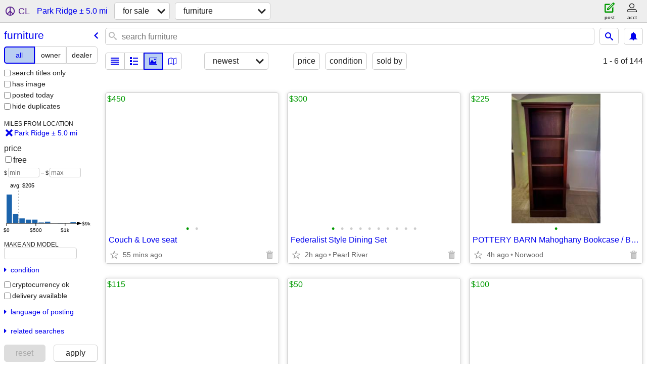

--- FILE ---
content_type: text/html; charset=utf-8
request_url: https://newjersey.craigslist.org/search/park-ridge-nj/fua
body_size: 26761
content:
<!DOCTYPE html>
<html>
<head>
    
	<meta charset="UTF-8">
	<meta http-equiv="X-UA-Compatible" content="IE=Edge">
	<meta name="viewport" content="width=device-width,initial-scale=1">
	<meta property="og:site_name" content="craigslist">
	<meta name="twitter:card" content="preview">
	<meta property="og:title" content="Furniture For Sale near Park Ridge, NJ - craigslist">
	<meta name="description" content="Furniture For Sale near Park Ridge, NJ - craigslist">
	<meta property="og:description" content="Furniture For Sale near Park Ridge, NJ - craigslist">
	<meta property="og:url" content="https://newjersey.craigslist.org/search/park-ridge-nj/fua">
	<title>Furniture For Sale near Park Ridge, NJ - craigslist</title>
	<link rel="canonical" href="https://newjersey.craigslist.org/search/park-ridge-nj/fua">
	<link rel="alternate" href="https://newjersey.craigslist.org/search/park-ridge-nj/fua" hreflang="x-default">



    <link rel="icon" href="/favicon.ico" id="favicon" />

<script type="application/ld+json" id="ld_searchpage_data" >
    {"@context":"https://schema.org","@type":"SearchResultsPage","description":"Furniture For Sale in Park Ridge, NJ","contentLocation":{"containedIn":{"@type":"State","name":"NJ"},"@type":"City","name":"Park Ridge"},"breadcrumb":{"@type":"BreadcrumbList","@context":"https://schema.org","itemListElement":[{"position":1,"name":"newjersey.craigslist.org","item":"https://newjersey.craigslist.org","@type":"ListItem"},{"item":"https://newjersey.craigslist.org/search/park-ridge-nj/sss","position":2,"name":"for sale","@type":"ListItem"},{"@type":"ListItem","name":"furniture","position":3,"item":"https://newjersey.craigslist.org/search/park-ridge-nj/fua"}]}}
</script>


<script type="application/ld+json" id="ld_searchpage_results" >
    {"itemListElement":[{"@type":"ListItem","item":{"@context":"http://schema.org","@type":"Product","description":"","image":["https://images.craigslist.org/00b0b_dQSh6L9bAzq_0CI0t2_600x450.jpg","https://images.craigslist.org/00F0F_1x2iMo1wQ5N_0CI0t2_600x450.jpg"],"offers":{"price":"450.00","availableAtOrFrom":{"@type":"Place","geo":{"latitude":41.049498204582,"@type":"GeoCoordinates","longitude":-74.0383969645792},"address":{"postalCode":"","@type":"PostalAddress","addressLocality":"Montvale","addressRegion":"NJ","addressCountry":"","streetAddress":""}},"@type":"Offer","priceCurrency":"USD"},"name":"Couch & Love seat"},"position":"0"},{"@type":"ListItem","position":"1","item":{"image":["https://images.craigslist.org/01717_9e8ZLDzxcCD_0CI0t2_600x450.jpg","https://images.craigslist.org/01717_csA29PwAjlq_0CI0t2_600x450.jpg","https://images.craigslist.org/00606_2UeaGqfZWRA_0t20CI_600x450.jpg","https://images.craigslist.org/00B0B_6BxFNplAHM2_0t20CI_600x450.jpg","https://images.craigslist.org/00a0a_aOCHVTy3yBg_0t20CI_600x450.jpg","https://images.craigslist.org/00G0G_5NbjTfhAd4g_0t20CI_600x450.jpg","https://images.craigslist.org/00j0j_gP7B3S7EyL4_0t20CI_600x450.jpg","https://images.craigslist.org/00B0B_ka0dFyG8mVc_0t20CI_600x450.jpg","https://images.craigslist.org/00g0g_3wsAwYhroKF_0CI0t2_600x450.jpg","https://images.craigslist.org/00303_f6xdC8cNiEb_0t20CI_600x450.jpg"],"description":"","name":"Federalist Style Dining Set","offers":{"priceCurrency":"USD","@type":"Offer","price":"300.00","availableAtOrFrom":{"address":{"addressCountry":"","streetAddress":"","postalCode":"","addressLocality":"Pearl River","@type":"PostalAddress","addressRegion":"NY"},"@type":"Place","geo":{"@type":"GeoCoordinates","longitude":-74.0158980578813,"latitude":41.0628991144516}}},"@context":"http://schema.org","@type":"Product"}},{"@type":"ListItem","item":{"@type":"Product","@context":"http://schema.org","offers":{"availableAtOrFrom":{"address":{"addressRegion":"NJ","addressLocality":"Norwood","@type":"PostalAddress","postalCode":"","streetAddress":"","addressCountry":""},"geo":{"@type":"GeoCoordinates","longitude":-73.9581943324211,"latitude":40.9951984213826},"@type":"Place"},"price":"225.00","@type":"Offer","priceCurrency":"USD"},"name":"POTTERY BARN Mahoghany Bookcase / Bookshelf","image":["https://images.craigslist.org/00h0h_gSB2F2B02RB_0hR0q1_600x450.jpg"],"description":""},"position":"2"},{"item":{"description":"","image":["https://images.craigslist.org/00E0E_aYwOwFdksUI_0t20CI_600x450.jpg","https://images.craigslist.org/00G0G_3MEr68iDPOR_0t20CI_600x450.jpg","https://images.craigslist.org/00s0s_aqmY6a6Af7k_0t20CI_600x450.jpg","https://images.craigslist.org/00v0v_7cEwr6eqK0b_0t20CI_600x450.jpg"],"name":"PIER 1 Wicker Rocker 29\" Wide 43\" Tall 100% Perfect Condition for Indoor/Outdoor","offers":{"priceCurrency":"USD","@type":"Offer","availableAtOrFrom":{"geo":{"latitude":41.037600163009,"longitude":-74.0447012191987,"@type":"GeoCoordinates"},"@type":"Place","address":{"streetAddress":"","addressCountry":"","addressRegion":"NJ","@type":"PostalAddress","addressLocality":"Park Ridge","postalCode":""}},"price":"115.00"},"@context":"http://schema.org","@type":"Product"},"position":"3","@type":"ListItem"},{"position":"4","item":{"description":"","image":["https://images.craigslist.org/00B0B_3uvl7fWJoMi_0CI0t2_600x450.jpg","https://images.craigslist.org/00K0K_jZHJi5YkXPD_0CI0t2_600x450.jpg","https://images.craigslist.org/00505_8xS5DuNrKwm_0CI0t2_600x450.jpg","https://images.craigslist.org/00M0M_2zhjvtcRgMo_0CI0t2_600x450.jpg"],"offers":{"priceCurrency":"USD","@type":"Offer","availableAtOrFrom":{"@type":"Place","geo":{"longitude":-74.0307399566055,"@type":"GeoCoordinates","latitude":41.046458663479},"address":{"addressCountry":"","streetAddress":"","@type":"PostalAddress","addressLocality":"Montvale","postalCode":"","addressRegion":"NJ"}},"price":"50.00"},"name":"FRAMED WALL MIRROR 37\" X 33\"","@context":"http://schema.org","@type":"Product"},"@type":"ListItem"},{"@type":"ListItem","item":{"@context":"http://schema.org","@type":"Product","description":"","image":["https://images.craigslist.org/00404_eKRsHMEOEpQ_0t20CI_600x450.jpg","https://images.craigslist.org/00p0p_8depPGjjYNm_0t20CI_600x450.jpg","https://images.craigslist.org/00H0H_4ZFEJQ44kxX_0t20CI_600x450.jpg","https://images.craigslist.org/00V0V_jOZOv8IpiQg_0t20CI_600x450.jpg","https://images.craigslist.org/00h0h_ImXei8lSYx_0t20CI_600x450.jpg","https://images.craigslist.org/00A0A_30v227iPtq2_0t20CI_600x450.jpg","https://images.craigslist.org/01616_2jcwqztdQ5H_0t20CI_600x450.jpg","https://images.craigslist.org/00n0n_fXWPbHGb9Ja_0t20CI_600x450.jpg","https://images.craigslist.org/01414_SspqsLLdUL_0hE0t2_600x450.jpg"],"offers":{"@type":"Offer","price":"100.00","availableAtOrFrom":{"address":{"streetAddress":"","addressCountry":"","addressRegion":"NJ","@type":"PostalAddress","addressLocality":"Westwood","postalCode":""},"geo":{"latitude":41.0092003639793,"longitude":-74.0041025757535,"@type":"GeoCoordinates"},"@type":"Place"},"priceCurrency":"USD"},"name":"4 moms high chair"},"position":"5"},{"position":"6","item":{"@type":"Product","@context":"http://schema.org","name":"Pottery Barn Kids Pink Ruffle Canopy","offers":{"priceCurrency":"USD","@type":"Offer","price":"75.00","availableAtOrFrom":{"address":{"addressCountry":"","streetAddress":"","postalCode":"","@type":"PostalAddress","addressLocality":"Westwood","addressRegion":"NJ"},"@type":"Place","geo":{"latitude":41.0092003639793,"@type":"GeoCoordinates","longitude":-74.0041025757535}}},"image":["https://images.craigslist.org/00i0i_7jt3qymmMj8_0ig0t2_600x450.jpg"],"description":""},"@type":"ListItem"},{"@type":"ListItem","item":{"description":"","image":["https://images.craigslist.org/01414_fLmWvSFbxng_0kI0dS_600x450.jpg","https://images.craigslist.org/00h0h_3vioji2YqA4_0kI0eQ_600x450.jpg"],"offers":{"priceCurrency":"USD","availableAtOrFrom":{"@type":"Place","geo":{"latitude":41.0092003639793,"longitude":-74.0041025757535,"@type":"GeoCoordinates"},"address":{"addressRegion":"NJ","postalCode":"","addressLocality":"Westwood","@type":"PostalAddress","streetAddress":"","addressCountry":""}},"price":"100.00","@type":"Offer"},"name":"7AM Enfant Blanket 212 Evolution Extendable Footmuff","@context":"http://schema.org","@type":"Product"},"position":"7"},{"position":"8","item":{"@context":"http://schema.org","@type":"Product","description":"","image":["https://images.craigslist.org/00U0U_9U9wuwViXwt_0hr0t2_600x450.jpg"],"offers":{"@type":"Offer","availableAtOrFrom":{"address":{"streetAddress":"","addressCountry":"","addressRegion":"NJ","@type":"PostalAddress","addressLocality":"Westwood","postalCode":""},"@type":"Place","geo":{"@type":"GeoCoordinates","longitude":-74.0041025757535,"latitude":41.0092003639793}},"price":"100.00","priceCurrency":"USD"},"name":"The Refined Canine Outdoor Dog Chaise Lounger"},"@type":"ListItem"},{"position":"9","item":{"@context":"http://schema.org","@type":"Product","image":["https://images.craigslist.org/00C0C_JHzocImJiL_0dq0t2_600x450.jpg","https://images.craigslist.org/00p0p_jbZ1N496SA6_0dq0t2_600x450.jpg"],"description":"","offers":{"priceCurrency":"USD","@type":"Offer","price":"150.00","availableAtOrFrom":{"geo":{"latitude":41.0092003639793,"@type":"GeoCoordinates","longitude":-74.0041025757535},"@type":"Place","address":{"addressRegion":"NJ","postalCode":"","addressLocality":"Westwood","@type":"PostalAddress","streetAddress":"","addressCountry":""}}},"name":"Pottery Barn Teen Emily & Meritt Studded Blackout Curtains - SET OF 2"},"@type":"ListItem"},{"item":{"@context":"http://schema.org","@type":"Product","description":"","image":["https://images.craigslist.org/00f0f_bSB9Gs1oCfC_0kA0j4_600x450.jpg","https://images.craigslist.org/00808_i0NAcMtvaAT_0kI0iH_600x450.jpg"],"name":"Restoration Hardware Baby & Child Collette Tufted Headboard","offers":{"priceCurrency":"USD","price":"250.00","availableAtOrFrom":{"@type":"Place","geo":{"latitude":41.0092003639793,"longitude":-74.0041025757535,"@type":"GeoCoordinates"},"address":{"addressRegion":"NJ","postalCode":"","addressLocality":"Westwood","@type":"PostalAddress","streetAddress":"","addressCountry":""}},"@type":"Offer"}},"position":"10","@type":"ListItem"},{"@type":"ListItem","item":{"image":["https://images.craigslist.org/00k0k_f32V7AlZIyu_0t20CI_600x450.jpg","https://images.craigslist.org/00606_2cwsGVyfmBl_0t20CI_600x450.jpg","https://images.craigslist.org/00a0a_g9wnEIrdsRO_0t20CI_600x450.jpg","https://images.craigslist.org/00a0a_7ViO7bJmdhH_0t20CI_600x450.jpg","https://images.craigslist.org/00T0T_4CGLBUh1fQZ_0t20CI_600x450.jpg","https://images.craigslist.org/00O0O_lSxgm8nRRot_0t20CI_600x450.jpg","https://images.craigslist.org/00I0I_fYAkqQSD0Ma_0t20CI_600x450.jpg","https://images.craigslist.org/01515_l72G1pxcWF_0t20CI_600x450.jpg","https://images.craigslist.org/00r0r_lhN3iPwEuH5_0t20CI_600x450.jpg","https://images.craigslist.org/00707_cUQ0DAWGgeG_0t20CI_600x450.jpg"],"description":"","name":"Bugaboo Bee 3 Stroller with lots of accessories!","offers":{"priceCurrency":"USD","@type":"Offer","availableAtOrFrom":{"@type":"Place","geo":{"@type":"GeoCoordinates","longitude":-74.0041025757535,"latitude":41.0092003639793},"address":{"addressCountry":"","streetAddress":"","addressLocality":"Westwood","@type":"PostalAddress","postalCode":"","addressRegion":"NJ"}},"price":"500.00"},"@context":"http://schema.org","@type":"Product"},"position":"11"},{"@type":"ListItem","item":{"@type":"Product","@context":"http://schema.org","name":"West Elm Dresser","offers":{"priceCurrency":"USD","price":"240.00","availableAtOrFrom":{"geo":{"latitude":40.9950992996841,"@type":"GeoCoordinates","longitude":-73.9556011254405},"@type":"Place","address":{"streetAddress":"","addressCountry":"","addressRegion":"NJ","@type":"PostalAddress","addressLocality":"Norwood","postalCode":""}},"@type":"Offer"},"description":"","image":["https://images.craigslist.org/00J0J_hXIep4UxSjW_0t20CI_600x450.jpg","https://images.craigslist.org/00l0l_ixvEeW4HuRX_0t20CI_600x450.jpg","https://images.craigslist.org/00I0I_kkhr8SxyaYC_0t20CI_600x450.jpg"]},"position":"12"},{"position":"13","item":{"@context":"http://schema.org","@type":"Product","description":"","image":["https://images.craigslist.org/00W0W_gCgN4mjEqy8_0t20CI_600x450.jpg","https://images.craigslist.org/00o0o_8uFZbok6vZV_0CI0t2_600x450.jpg"],"name":"Table - excellent condition","offers":{"priceCurrency":"USD","@type":"Offer","price":"40.00","availableAtOrFrom":{"address":{"streetAddress":"","addressCountry":"","addressRegion":"NJ","postalCode":"","addressLocality":"Norwood","@type":"PostalAddress"},"geo":{"@type":"GeoCoordinates","longitude":-73.9556011254405,"latitude":40.9950992996841},"@type":"Place"}}},"@type":"ListItem"},{"position":"14","item":{"name":"Coffee table and 2 matching end tables glass tops","offers":{"@type":"Offer","availableAtOrFrom":{"@type":"Place","geo":{"longitude":-74.0041025757535,"@type":"GeoCoordinates","latitude":41.0092003639793},"address":{"addressCountry":"","streetAddress":"","postalCode":"","@type":"PostalAddress","addressLocality":"Westwood","addressRegion":"NJ"}},"price":"150.00","priceCurrency":"USD"},"image":["https://images.craigslist.org/00606_hTVVP5nLmIo_0t20CI_600x450.jpg","https://images.craigslist.org/00B0B_7xMLXqpiOAw_0t20CI_600x450.jpg"],"description":"","@type":"Product","@context":"http://schema.org"},"@type":"ListItem"},{"@type":"ListItem","item":{"name":"Side table with drawer","offers":{"priceCurrency":"USD","@type":"Offer","availableAtOrFrom":{"@type":"Place","geo":{"@type":"GeoCoordinates","longitude":-74.0041025757535,"latitude":41.0092003639793},"address":{"addressRegion":"NJ","postalCode":"","@type":"PostalAddress","addressLocality":"Westwood","streetAddress":"","addressCountry":""}},"price":"20.00"},"image":["https://images.craigslist.org/00u0u_c5Z0Ub4sYBN_0t20CI_600x450.jpg","https://images.craigslist.org/00B0B_9VtDVP46Y3B_0t20CI_600x450.jpg","https://images.craigslist.org/00Q0Q_khzZcHhuhyM_0t20CI_600x450.jpg","https://images.craigslist.org/01616_kU2iGqRwPzq_0t20CI_600x450.jpg"],"description":"","@type":"Product","@context":"http://schema.org"},"position":"15"},{"@type":"ListItem","item":{"name":"Cherry Tall Cutout Table- vintage","offers":{"availableAtOrFrom":{"geo":{"longitude":-74.0108984281612,"@type":"GeoCoordinates","latitude":41.0976988520526},"@type":"Place","address":{"addressCountry":"","streetAddress":"","postalCode":"","@type":"PostalAddress","addressLocality":"Nanuet","addressRegion":"NY"}},"price":"85.00","@type":"Offer","priceCurrency":"USD"},"image":["https://images.craigslist.org/00Y0Y_8ctVtfqieKz_0t20CI_600x450.jpg","https://images.craigslist.org/00x0x_jN8m5mzarW8_0t20CI_600x450.jpg","https://images.craigslist.org/00I0I_1YtTBhca5q9_0t20CI_600x450.jpg"],"description":"","@type":"Product","@context":"http://schema.org"},"position":"16"},{"position":"17","item":{"image":["https://images.craigslist.org/00l0l_jlULUJQpEkj_0t20CI_600x450.jpg","https://images.craigslist.org/01717_61WV58QnsQC_0t20CI_600x450.jpg","https://images.craigslist.org/01212_7JKABQ3jufF_0t20CI_600x450.jpg","https://images.craigslist.org/00l0l_9AzYs6obHKZ_0t20CI_600x450.jpg","https://images.craigslist.org/00G0G_btdMMuaNwuf_0t20CI_600x450.jpg","https://images.craigslist.org/00B0B_fRxMETNaNQs_0t20CI_600x450.jpg","https://images.craigslist.org/00E0E_9ahYBBbeaP0_0t20CI_600x450.jpg","https://images.craigslist.org/00X0X_eqimHKFK7GL_0t20CI_600x450.jpg","https://images.craigslist.org/00z0z_7IawlKltTQS_0CI0t2_600x450.jpg","https://images.craigslist.org/00707_3wTLVh1NzCW_0CI0t2_600x450.jpg","https://images.craigslist.org/00i0i_9RKZVW6UGcG_0CI0t2_600x450.jpg","https://images.craigslist.org/00l0l_cXz2WIoXmR7_0t20CI_600x450.jpg","https://images.craigslist.org/00404_8gOLhw4CWjG_0t20CI_600x450.jpg"],"description":"","offers":{"availableAtOrFrom":{"address":{"addressCountry":"","streetAddress":"","postalCode":"","@type":"PostalAddress","addressLocality":"Saddle River","addressRegion":"NJ"},"geo":{"latitude":41.0443003314649,"longitude":-74.0980997397865,"@type":"GeoCoordinates"},"@type":"Place"},"price":"400.00","@type":"Offer","priceCurrency":"USD"},"name":"CW - 6 Dining Chairs - Caramel - Leather","@context":"http://schema.org","@type":"Product"},"@type":"ListItem"},{"@type":"ListItem","position":"18","item":{"@type":"Product","@context":"http://schema.org","name":"CW >>> Sofa, Love Seat, Chair, Tables <<<","offers":{"priceCurrency":"USD","@type":"Offer","availableAtOrFrom":{"@type":"Place","geo":{"latitude":41.0322997304465,"longitude":-74.1274964853797,"@type":"GeoCoordinates"},"address":{"streetAddress":"","addressCountry":"","addressRegion":"NJ","postalCode":"","@type":"PostalAddress","addressLocality":"Allendale"}},"price":"3150.00"},"image":["https://images.craigslist.org/00T0T_f4TMNfLuJtQ_0CI0t2_600x450.jpg","https://images.craigslist.org/00w0w_ffRwVBjeB0a_0CI0t2_600x450.jpg","https://images.craigslist.org/00E0E_DCiw0h6ftv_0CI0t2_600x450.jpg","https://images.craigslist.org/00c0c_14YKniOV4Kr_0CI0t2_600x450.jpg","https://images.craigslist.org/00101_5d4N1ZIq0Ir_0CI0t2_600x450.jpg","https://images.craigslist.org/00z0z_fvNrOVkUZ4s_0CI0t2_600x450.jpg","https://images.craigslist.org/00R0R_dUrALXNwory_0CI0t2_600x450.jpg","https://images.craigslist.org/00g0g_1gFpcf1dWEF_0CI0t2_600x450.jpg","https://images.craigslist.org/00t0t_hPc5VyLI62Q_0CI0t2_600x450.jpg","https://images.craigslist.org/00J0J_5Zuka0P8G3i_0CI0t2_600x450.jpg","https://images.craigslist.org/00f0f_hmxMiTDygVZ_0CI0t2_600x450.jpg","https://images.craigslist.org/00L0L_fPloimJ8RfP_0CI0t2_600x450.jpg","https://images.craigslist.org/00C0C_48gzIk2jdrz_0CI0t2_600x450.jpg","https://images.craigslist.org/00a0a_bw3gAXHvwbb_0CI0t2_600x450.jpg","https://images.craigslist.org/00k0k_1D97GudZhXm_0CI0t2_600x450.jpg","https://images.craigslist.org/00x0x_58Fl1DYUlJ3_0CI0t2_600x450.jpg","https://images.craigslist.org/00E0E_5VcUopFaGYU_0t20CI_600x450.jpg","https://images.craigslist.org/00q0q_g7BoNwdD9B3_0t20CI_600x450.jpg","https://images.craigslist.org/00606_67a1NFdj7uA_0CI0t2_600x450.jpg","https://images.craigslist.org/00101_iqOeBWlD9bL_0CI0t2_600x450.jpg","https://images.craigslist.org/00101_1jymNx5Nl3t_0CI0t2_600x450.jpg","https://images.craigslist.org/00V0V_DEp0NfKqX8_0CI0t2_600x450.jpg","https://images.craigslist.org/00W0W_4iVPoMXKVVb_0CI0t2_600x450.jpg","https://images.craigslist.org/00r0r_hfv9oBqeKYn_0t20CI_600x450.jpg"],"description":""}},{"@type":"ListItem","position":"19","item":{"image":["https://images.craigslist.org/01313_5QiDsVFIKDf_0CI0t2_600x450.jpg"],"description":"","name":"Translucent Gray Storage","offers":{"priceCurrency":"USD","@type":"Offer","price":"30.00","availableAtOrFrom":{"address":{"streetAddress":"","addressCountry":"","addressRegion":"NY","postalCode":"","@type":"PostalAddress","addressLocality":"Nanuet"},"geo":{"@type":"GeoCoordinates","longitude":-74.0108984281612,"latitude":41.0976988520526},"@type":"Place"}},"@context":"http://schema.org","@type":"Product"}},{"@type":"ListItem","position":"20","item":{"name":"Nesting End Tables","offers":{"price":"60.00","availableAtOrFrom":{"@type":"Place","geo":{"latitude":41.0976988520526,"longitude":-74.0108984281612,"@type":"GeoCoordinates"},"address":{"addressLocality":"Nanuet","@type":"PostalAddress","postalCode":"","addressRegion":"NY","addressCountry":"","streetAddress":""}},"@type":"Offer","priceCurrency":"USD"},"image":["https://images.craigslist.org/00a0a_6Sx9HSBQ6n1_0t20CI_600x450.jpg"],"description":"","@type":"Product","@context":"http://schema.org"}},{"position":"21","item":{"name":"Nesting side tables","offers":{"@type":"Offer","price":"60.00","availableAtOrFrom":{"address":{"addressRegion":"NY","@type":"PostalAddress","addressLocality":"Nanuet","postalCode":"","streetAddress":"","addressCountry":""},"@type":"Place","geo":{"latitude":41.0976988520526,"@type":"GeoCoordinates","longitude":-74.0108984281612}},"priceCurrency":"USD"},"description":"","image":["https://images.craigslist.org/00c0c_1f9e4v1dDev_0t20CI_600x450.jpg"],"@type":"Product","@context":"http://schema.org"},"@type":"ListItem"},{"@type":"ListItem","position":"22","item":{"@context":"http://schema.org","@type":"Product","description":"","image":["https://images.craigslist.org/01212_7aZZhsZT9eT_0t20CI_600x450.jpg","https://images.craigslist.org/00R0R_i1y3kkVwNxk_0t20CI_600x450.jpg"],"name":"Plastic Storage Drawers","offers":{"@type":"Offer","availableAtOrFrom":{"@type":"Place","geo":{"latitude":41.0976988520526,"longitude":-74.0108984281612,"@type":"GeoCoordinates"},"address":{"streetAddress":"","addressCountry":"","addressRegion":"NY","postalCode":"","@type":"PostalAddress","addressLocality":"Nanuet"}},"price":"60.00","priceCurrency":"USD"}}},{"@type":"ListItem","position":"23","item":{"description":"","image":["https://images.craigslist.org/00Y0Y_8ctVtfqieKz_0t20CI_600x450.jpg","https://images.craigslist.org/00C0C_7FqCSurseQS_0t20CI_600x450.jpg","https://images.craigslist.org/00909_2m4QPm8Yfgj_0t20CI_600x450.jpg"],"name":"Cherry tall cutout table- vintage","offers":{"priceCurrency":"USD","@type":"Offer","availableAtOrFrom":{"geo":{"latitude":41.0976988520526,"longitude":-74.0108984281612,"@type":"GeoCoordinates"},"@type":"Place","address":{"addressCountry":"","streetAddress":"","@type":"PostalAddress","addressLocality":"Nanuet","postalCode":"","addressRegion":"NY"}},"price":"85.00"},"@context":"http://schema.org","@type":"Product"}},{"@type":"ListItem","position":"24","item":{"@context":"http://schema.org","@type":"Product","description":"","image":["https://images.craigslist.org/00303_57X01B64JNa_0t20CI_600x450.jpg","https://images.craigslist.org/00B0B_aWSGjA2cz2O_0t20CI_600x450.jpg"],"name":"Silver metal table/chair storage","offers":{"availableAtOrFrom":{"address":{"addressCountry":"","streetAddress":"","postalCode":"","addressLocality":"Nanuet","@type":"PostalAddress","addressRegion":"NY"},"geo":{"latitude":41.0976988520526,"@type":"GeoCoordinates","longitude":-74.0108984281612},"@type":"Place"},"price":"85.00","@type":"Offer","priceCurrency":"USD"}}},{"position":"25","item":{"description":"","image":["https://images.craigslist.org/00303_57X01B64JNa_0t20CI_600x450.jpg","https://images.craigslist.org/00B0B_aWSGjA2cz2O_0t20CI_600x450.jpg"],"offers":{"@type":"Offer","availableAtOrFrom":{"@type":"Place","geo":{"longitude":-74.0108984281612,"@type":"GeoCoordinates","latitude":41.0976988520526},"address":{"streetAddress":"","addressCountry":"","addressRegion":"NY","postalCode":"","addressLocality":"Nanuet","@type":"PostalAddress"}},"price":"85.00","priceCurrency":"USD"},"name":"Silver metal table/chair storage","@context":"http://schema.org","@type":"Product"},"@type":"ListItem"},{"item":{"name":"Silver and Wood metal table/chair storage","offers":{"@type":"Offer","price":"85.00","availableAtOrFrom":{"address":{"addressLocality":"Nanuet","@type":"PostalAddress","postalCode":"","addressRegion":"NY","addressCountry":"","streetAddress":""},"geo":{"latitude":41.0976988520526,"@type":"GeoCoordinates","longitude":-74.0108984281612},"@type":"Place"},"priceCurrency":"USD"},"description":"","image":["https://images.craigslist.org/00f0f_eOMInopUNAQ_0MM132_600x450.jpg","https://images.craigslist.org/00D0D_4VISCmNFuKu_0MM132_600x450.jpg"],"@type":"Product","@context":"http://schema.org"},"position":"26","@type":"ListItem"},{"@type":"ListItem","position":"27","item":{"@type":"Product","@context":"http://schema.org","name":"Silver and Wood Metal table/chair storage","offers":{"priceCurrency":"USD","price":"85.00","availableAtOrFrom":{"address":{"postalCode":"","addressLocality":"Nanuet","@type":"PostalAddress","addressRegion":"NY","addressCountry":"","streetAddress":""},"geo":{"latitude":41.0976988520526,"longitude":-74.0108984281612,"@type":"GeoCoordinates"},"@type":"Place"},"@type":"Offer"},"description":"","image":["https://images.craigslist.org/00f0f_eOMInopUNAQ_0MM132_600x450.jpg","https://images.craigslist.org/00D0D_4VISCmNFuKu_0MM132_600x450.jpg"]}},{"item":{"image":["https://images.craigslist.org/00U0U_5IHwRNjoCO8_1320MM_600x450.jpg","https://images.craigslist.org/00p0p_h0n7Nmfnjaa_0MM132_600x450.jpg","https://images.craigslist.org/00k0k_13lBPFwm7eS_0MM132_600x450.jpg"],"description":"","name":"Ottomans as foot stools or extra seating- each","offers":{"@type":"Offer","price":"45.00","availableAtOrFrom":{"address":{"@type":"PostalAddress","addressLocality":"Nanuet","postalCode":"","addressRegion":"NY","addressCountry":"","streetAddress":""},"@type":"Place","geo":{"@type":"GeoCoordinates","longitude":-74.0108984281612,"latitude":41.0976988520526}},"priceCurrency":"USD"},"@context":"http://schema.org","@type":"Product"},"position":"28","@type":"ListItem"},{"position":"29","item":{"@type":"Product","@context":"http://schema.org","name":"Ottomans as footstools /extra seating- each","offers":{"priceCurrency":"USD","availableAtOrFrom":{"address":{"streetAddress":"","addressCountry":"","addressRegion":"NY","postalCode":"","addressLocality":"Nanuet","@type":"PostalAddress"},"geo":{"@type":"GeoCoordinates","longitude":-74.0108984281612,"latitude":41.0976988520526},"@type":"Place"},"price":"45.00","@type":"Offer"},"description":"","image":["https://images.craigslist.org/00U0U_5IHwRNjoCO8_1320MM_600x450.jpg","https://images.craigslist.org/00p0p_h0n7Nmfnjaa_0MM132_600x450.jpg","https://images.craigslist.org/00k0k_13lBPFwm7eS_0MM132_600x450.jpg"]},"@type":"ListItem"},{"item":{"@type":"Product","@context":"http://schema.org","offers":{"price":"60.00","availableAtOrFrom":{"geo":{"latitude":41.0976988520526,"@type":"GeoCoordinates","longitude":-74.0108984281612},"@type":"Place","address":{"addressCountry":"","streetAddress":"","addressLocality":"Nanuet","@type":"PostalAddress","postalCode":"","addressRegion":"NY"}},"@type":"Offer","priceCurrency":"USD"},"name":"Sterlite Stackable Storage Drawers Set - each 45 qt","image":["https://images.craigslist.org/00X0X_dvOvSTaQDw8_0t20CI_600x450.jpg","https://images.craigslist.org/00808_dtRjuzBZ1YA_0t20CI_600x450.jpg"],"description":""},"position":"30","@type":"ListItem"},{"item":{"@context":"http://schema.org","@type":"Product","description":"","image":["https://images.craigslist.org/00W0W_llHuSfSbujl_0CI0t2_600x450.jpg"],"offers":{"priceCurrency":"USD","@type":"Offer","availableAtOrFrom":{"address":{"addressRegion":"NY","postalCode":"","@type":"PostalAddress","addressLocality":"Nanuet","streetAddress":"","addressCountry":""},"@type":"Place","geo":{"@type":"GeoCoordinates","longitude":-74.0108984281612,"latitude":41.0976988520526}},"price":"24.00"},"name":"Large Bsmboo basket with Metal Trim"},"position":"31","@type":"ListItem"},{"@type":"ListItem","position":"32","item":{"@type":"Product","@context":"http://schema.org","offers":{"availableAtOrFrom":{"@type":"Place","geo":{"latitude":40.9833479353066,"longitude":-74.0107483132189,"@type":"GeoCoordinates"},"address":{"addressRegion":"NJ","@type":"PostalAddress","addressLocality":"Emerson","postalCode":"","streetAddress":"","addressCountry":""}},"price":"475.00","@type":"Offer","priceCurrency":"USD"},"name":"Stearns and Foster Queen Mattress with box spring EXCELLENT CONDITION","description":"","image":["https://images.craigslist.org/00M0M_dU8DTi9LMHM_0CI0t2_600x450.jpg","https://images.craigslist.org/00u0u_af6svV5sn8B_0CI0t2_600x450.jpg","https://images.craigslist.org/00J0J_c6zOeqFMbke_0t20CI_600x450.jpg","https://images.craigslist.org/00k0k_8c5cpiLuyRz_0CI0t2_600x450.jpg"]}},{"position":"33","item":{"@context":"http://schema.org","@type":"Product","description":"","image":["https://images.craigslist.org/00M0M_2ox2mZov9ts_0rc0IH_600x450.jpg","https://images.craigslist.org/01313_e4yl7EpO3BE_0ML0IA_600x450.jpg","https://images.craigslist.org/00K0K_8jU9CaARH2_0xg0Q8_600x450.jpg"],"name":"Blue Plastic Chair with Natural Wood Legs   Mid Century Modern","offers":{"priceCurrency":"USD","availableAtOrFrom":{"address":{"streetAddress":"","addressCountry":"","addressRegion":"NJ","postalCode":"","@type":"PostalAddress","addressLocality":"Hillsdale"},"geo":{"longitude":-74.0425973181751,"@type":"GeoCoordinates","latitude":41.0068982195586},"@type":"Place"},"price":"40.00","@type":"Offer"}},"@type":"ListItem"},{"position":"34","item":{"description":"","image":["https://images.craigslist.org/00M0M_2ox2mZov9ts_0rc0IH_600x450.jpg","https://images.craigslist.org/01313_e4yl7EpO3BE_0ML0IA_600x450.jpg","https://images.craigslist.org/00K0K_8jU9CaARH2_0xg0Q8_600x450.jpg"],"name":"Blue Plastic Chair with Natural Wood Legs   Mid Century Moder","offers":{"priceCurrency":"USD","@type":"Offer","availableAtOrFrom":{"@type":"Place","geo":{"longitude":-74.0425973181751,"@type":"GeoCoordinates","latitude":41.0068982195586},"address":{"addressLocality":"Hillsdale","@type":"PostalAddress","postalCode":"","addressRegion":"NJ","addressCountry":"","streetAddress":""}},"price":"50.00"},"@context":"http://schema.org","@type":"Product"},"@type":"ListItem"},{"position":"35","item":{"description":"","image":["https://images.craigslist.org/00l0l_gKEYJBphfxA_0ic0o0_600x450.jpg","https://images.craigslist.org/00X0X_8RkG7XZ0UUM_0ic0o0_600x450.jpg","https://images.craigslist.org/00707_akI5y3BB3Bk_0ic0o0_600x450.jpg","https://images.craigslist.org/00I0I_eh4rVc1fxvB_0ic0o0_600x450.jpg"],"name":"VINTAGE Ladder Back Wood ROCKING CHAIR Indoor Outdoor Cracker Barrel","offers":{"@type":"Offer","availableAtOrFrom":{"@type":"Place","geo":{"longitude":-74.0603011410859,"@type":"GeoCoordinates","latitude":41.0233999770152},"address":{"addressCountry":"","streetAddress":"","addressLocality":"Woodcliff Lake","@type":"PostalAddress","postalCode":"","addressRegion":"NJ"}},"price":"60.00","priceCurrency":"USD"},"@context":"http://schema.org","@type":"Product"},"@type":"ListItem"},{"item":{"description":"","image":["https://images.craigslist.org/00E0E_5h8sQinIWyW_0t20CI_600x450.jpg","https://images.craigslist.org/01313_5oDmDLTvle1_0t20CI_600x450.jpg","https://images.craigslist.org/00G0G_7TxV3u5SzR7_0t20CI_600x450.jpg","https://images.craigslist.org/00G0G_53qzKMzgjkk_0t20CI_600x450.jpg","https://images.craigslist.org/00D0D_kGnLsaPVLjC_0t20CI_600x450.jpg","https://images.craigslist.org/00n0n_8wfvUl7u2vX_0t20CI_600x450.jpg","https://images.craigslist.org/00e0e_4FyVKnObfsJ_0t20CI_600x450.jpg","https://images.craigslist.org/00707_fKxn2cOHnmx_0t20CI_600x450.jpg","https://images.craigslist.org/00K0K_ikO96tboy1a_0t20CI_600x450.jpg","https://images.craigslist.org/00f0f_diFkKccqqLh_0t20CI_600x450.jpg","https://images.craigslist.org/00R0R_aHCV7unimXV_0CI0t2_600x450.jpg","https://images.craigslist.org/00T0T_fUDxuqvwcnb_0t20CI_600x450.jpg","https://images.craigslist.org/00P0P_YdN8ORayxG_0CI0t2_600x450.jpg","https://images.craigslist.org/00I0I_9HkIiuBmF68_0t20CI_600x450.jpg","https://images.craigslist.org/00A0A_kGdJrKaeNbc_0t20CI_600x450.jpg","https://images.craigslist.org/00e0e_7mMlbGnO1jf_0t20CI_600x450.jpg","https://images.craigslist.org/00j0j_96aJHU0srXL_0t20CI_600x450.jpg","https://images.craigslist.org/00404_gBZXmaFeF6r_0t20CI_600x450.jpg","https://images.craigslist.org/01111_aA7RF7q2pc_0CI0t2_600x450.jpg","https://images.craigslist.org/00B0B_dVil9XtaqBi_0CI0t2_600x450.jpg"],"offers":{"availableAtOrFrom":{"address":{"streetAddress":"","addressCountry":"","addressRegion":"NY","addressLocality":"Nanuet","@type":"PostalAddress","postalCode":""},"@type":"Place","geo":{"latitude":41.0976988520526,"longitude":-74.0108984281612,"@type":"GeoCoordinates"}},"price":"20.00","@type":"Offer","priceCurrency":"USD"},"name":"Table Workbench Bases for Project","@context":"http://schema.org","@type":"Product"},"position":"36","@type":"ListItem"},{"position":"37","item":{"@type":"Product","@context":"http://schema.org","offers":{"priceCurrency":"USD","@type":"Offer","availableAtOrFrom":{"address":{"addressRegion":"NJ","postalCode":"","@type":"PostalAddress","addressLocality":"Montvale","streetAddress":"","addressCountry":""},"@type":"Place","geo":{"latitude":41.049498204582,"@type":"GeoCoordinates","longitude":-74.0383969645792}},"price":"200.00"},"name":"Maitland Smith Side Table","description":"","image":["https://images.craigslist.org/00e0e_6vttjLBYk7V_0t20CI_600x450.jpg","https://images.craigslist.org/00808_g3jsBHy41pY_0t20CI_600x450.jpg","https://images.craigslist.org/00c0c_cHAxB4ErsI1_0t20CI_600x450.jpg","https://images.craigslist.org/00a0a_3VqoqlBag4R_0t20CI_600x450.jpg","https://images.craigslist.org/01717_4jpu1Gk9rWl_0t20CI_600x450.jpg","https://images.craigslist.org/00q0q_iJSh6z3wIbH_0t20CI_600x450.jpg"]},"@type":"ListItem"},{"item":{"@context":"http://schema.org","@type":"Product","image":["https://images.craigslist.org/00u0u_jZRAm1yuE9S_0t20CI_600x450.jpg","https://images.craigslist.org/00L0L_gQqYFmX1rza_0t20CI_600x450.jpg"],"description":"","name":"Cherry 5 drawer dresser","offers":{"@type":"Offer","availableAtOrFrom":{"address":{"@type":"PostalAddress","addressLocality":"Emerson","postalCode":"","addressRegion":"NJ","addressCountry":"","streetAddress":""},"geo":{"longitude":-74.011536703145,"@type":"GeoCoordinates","latitude":40.9831124496528},"@type":"Place"},"price":"175.00","priceCurrency":"USD"}},"position":"38","@type":"ListItem"},{"@type":"ListItem","item":{"@type":"Product","@context":"http://schema.org","offers":{"priceCurrency":"USD","@type":"Offer","availableAtOrFrom":{"address":{"addressRegion":"NJ","postalCode":"","addressLocality":"Emerson","@type":"PostalAddress","streetAddress":"","addressCountry":""},"@type":"Place","geo":{"latitude":40.9831124496528,"@type":"GeoCoordinates","longitude":-74.011536703145}},"price":"95.00"},"name":"Pier 1 mosaic tile sunflower mirror","description":"","image":["https://images.craigslist.org/00c0c_bhAdZgN9FG0_0t20CI_600x450.jpg","https://images.craigslist.org/00v0v_7dnGZRBDdC_0t20CI_600x450.jpg"]},"position":"39"},{"@type":"ListItem","position":"40","item":{"image":["https://images.craigslist.org/00L0L_6P4CifsP2X7_0t20CI_600x450.jpg","https://images.craigslist.org/00j0j_bjn4U3fH8tl_0t20CI_600x450.jpg","https://images.craigslist.org/00k0k_b71zxar56kO_0t20CI_600x450.jpg"],"description":"","name":"Asian Mid-Century Cabinet","offers":{"price":"350.00","availableAtOrFrom":{"address":{"addressCountry":"","streetAddress":"","@type":"PostalAddress","addressLocality":"Emerson","postalCode":"","addressRegion":"NJ"},"@type":"Place","geo":{"latitude":40.9831124496528,"longitude":-74.011536703145,"@type":"GeoCoordinates"}},"@type":"Offer","priceCurrency":"USD"},"@context":"http://schema.org","@type":"Product"}},{"item":{"offers":{"priceCurrency":"USD","availableAtOrFrom":{"address":{"postalCode":"","addressLocality":"Emerson","@type":"PostalAddress","addressRegion":"NJ","addressCountry":"","streetAddress":""},"geo":{"@type":"GeoCoordinates","longitude":-74.011536703145,"latitude":40.9831124496528},"@type":"Place"},"price":"525.00","@type":"Offer"},"name":"Black wooden Asian Room Screen","image":["https://images.craigslist.org/00e0e_iCf7H9OTekX_0t20CI_600x450.jpg","https://images.craigslist.org/00x0x_4ysfsVQtYZV_0t20CI_600x450.jpg","https://images.craigslist.org/00x0x_kTSuz7FiOxT_0t20CI_600x450.jpg"],"description":"","@type":"Product","@context":"http://schema.org"},"position":"41","@type":"ListItem"},{"item":{"@type":"Product","@context":"http://schema.org","name":"Beverly Hills type Sofa Couch","offers":{"availableAtOrFrom":{"geo":{"latitude":40.9652516363061,"longitude":-74.0626164635359,"@type":"GeoCoordinates"},"@type":"Place","address":{"addressCountry":"","streetAddress":"","postalCode":"","@type":"PostalAddress","addressLocality":"Paramus","addressRegion":"NJ"}},"price":"8995.00","@type":"Offer","priceCurrency":"USD"},"image":["https://images.craigslist.org/00n0n_970IPHmJLrq_0CI0t2_600x450.jpg","https://images.craigslist.org/00808_mzuNita3W5_0CI0t2_600x450.jpg","https://images.craigslist.org/00R0R_kXom2p6oDuE_0CI0t2_600x450.jpg","https://images.craigslist.org/01313_9tT8pwTYIo3_0CI0t2_600x450.jpg","https://images.craigslist.org/00q0q_6YwDBSo3E5A_0CI0t2_600x450.jpg"],"description":""},"position":"42","@type":"ListItem"},{"@type":"ListItem","position":"43","item":{"offers":{"priceCurrency":"USD","price":"2995.00","availableAtOrFrom":{"address":{"addressRegion":"NJ","@type":"PostalAddress","addressLocality":"Paramus","postalCode":"","streetAddress":"","addressCountry":""},"geo":{"latitude":40.9652516363061,"@type":"GeoCoordinates","longitude":-74.0627018342474},"@type":"Place"},"@type":"Offer"},"name":"Glass Museum Quality Lighted Display Cases","description":"","image":["https://images.craigslist.org/00909_2nO33AEHtWL_0t20CI_600x450.jpg","https://images.craigslist.org/00D0D_c3TDtALujt_0t20CI_600x450.jpg","https://images.craigslist.org/01111_9wNvGYYAoBu_0t20CI_600x450.jpg","https://images.craigslist.org/00303_80s5fUtbyhH_0t20CI_600x450.jpg"],"@type":"Product","@context":"http://schema.org"}},{"item":{"@type":"Product","@context":"http://schema.org","offers":{"availableAtOrFrom":{"address":{"addressRegion":"NJ","postalCode":"","addressLocality":"Paramus","@type":"PostalAddress","streetAddress":"","addressCountry":""},"geo":{"@type":"GeoCoordinates","longitude":-74.0632994292277,"latitude":40.9636977747658},"@type":"Place"},"price":"10.00","@type":"Offer","priceCurrency":"USD"},"name":"Lazboy Recliner Rocker Chair changeable covers","description":"","image":["https://images.craigslist.org/00U0U_kAV3VKbBzVl_0CI0t2_600x450.jpg","https://images.craigslist.org/01717_7auWvEB8WJu_0t20CI_600x450.jpg"]},"position":"44","@type":"ListItem"},{"@type":"ListItem","item":{"description":"","image":["https://images.craigslist.org/00L0L_7smIJhGynkz_0CI0t2_600x450.jpg","https://images.craigslist.org/00g0g_jGzaBxQiOPS_0CI0t2_600x450.jpg","https://images.craigslist.org/00O0O_29652uUSydi_0t20CI_600x450.jpg","https://images.craigslist.org/00F0F_bHNNCVhF9LG_0t20CI_600x450.jpg","https://images.craigslist.org/00A0A_hs1boZju7mC_0t20CI_600x450.jpg","https://images.craigslist.org/00t0t_dF2UBGdkw8t_0CI0t2_600x450.jpg","https://images.craigslist.org/00s0s_es6tlwV307W_0CI0t2_600x450.jpg","https://images.craigslist.org/00F0F_6JGDvocyZGD_0CI0t2_600x450.jpg","https://images.craigslist.org/00f0f_8U4CotyTgDk_0CI0t2_600x450.jpg","https://images.craigslist.org/00p0p_fXIALEKFsOe_0t20CI_600x450.jpg","https://images.craigslist.org/00Q0Q_c9Sy3Fkj26w_0dm0dD_600x450.jpg"],"name":"Bedroom Set 7-Piece CLEAN Solid wood","offers":{"priceCurrency":"USD","@type":"Offer","price":"4995.00","availableAtOrFrom":{"address":{"addressRegion":"NJ","@type":"PostalAddress","addressLocality":"Paramus","postalCode":"","streetAddress":"","addressCountry":""},"@type":"Place","geo":{"latitude":40.9649267692363,"@type":"GeoCoordinates","longitude":-74.0627872049589}}},"@context":"http://schema.org","@type":"Product"},"position":"45"},{"@type":"ListItem","position":"46","item":{"offers":{"priceCurrency":"USD","availableAtOrFrom":{"@type":"Place","geo":{"latitude":41.0003997322465,"longitude":-74.1024983367794,"@type":"GeoCoordinates"},"address":{"@type":"PostalAddress","addressLocality":"Ho Ho Kus","postalCode":"","addressRegion":"NJ","addressCountry":"","streetAddress":""}},"price":"50.00","@type":"Offer"},"name":"Darling small scale antique rocking chair","description":"","image":["https://images.craigslist.org/00T0T_gINAKDsexpo_0t20CI_600x450.jpg","https://images.craigslist.org/00A0A_eRR3gNjcarO_0t20CI_600x450.jpg","https://images.craigslist.org/00303_cUbrLnQTDEG_0t20CI_600x450.jpg","https://images.craigslist.org/00Y0Y_72Qchnpjedi_0t20CI_600x450.jpg"],"@type":"Product","@context":"http://schema.org"}},{"position":"47","item":{"description":"","image":["https://images.craigslist.org/00G0G_1m4BCBQ31B_0CI0t2_600x450.jpg","https://images.craigslist.org/00A0A_ldFiP6odl7v_0CI0t2_600x450.jpg","https://images.craigslist.org/00u0u_fcg9PwF2TTr_0CI0t2_600x450.jpg"],"offers":{"price":"150.00","availableAtOrFrom":{"geo":{"latitude":41.0003997322465,"longitude":-74.1024983367794,"@type":"GeoCoordinates"},"@type":"Place","address":{"addressCountry":"","streetAddress":"","postalCode":"","@type":"PostalAddress","addressLocality":"Ho Ho Kus","addressRegion":"NJ"}},"@type":"Offer","priceCurrency":"USD"},"name":"French Provincial Head and Footboard","@context":"http://schema.org","@type":"Product"},"@type":"ListItem"},{"item":{"name":"Lillian August Horse Art-  Giclee on Acrylic","offers":{"price":"1500.00","availableAtOrFrom":{"address":{"addressRegion":"NJ","postalCode":"","addressLocality":"Westwood","@type":"PostalAddress","streetAddress":"","addressCountry":""},"@type":"Place","geo":{"longitude":-74.0041025757535,"@type":"GeoCoordinates","latitude":41.0092003639793}},"@type":"Offer","priceCurrency":"USD"},"description":"","image":["https://images.craigslist.org/00W0W_fNVzeAkCu83_0iJ0hF_600x450.jpg","https://images.craigslist.org/00g0g_9jOgADYJAeD_0CI0t2_600x450.jpg","https://images.craigslist.org/00000_lTc1pi09ea4_0CI0t2_600x450.jpg"],"@type":"Product","@context":"http://schema.org"},"position":"48","@type":"ListItem"},{"@type":"ListItem","position":"49","item":{"name":"3 Crate & Barrel EAC Edge RCT Gunmetal Wall Mirrors 24x36”","offers":{"price":"100.00","availableAtOrFrom":{"address":{"streetAddress":"","addressCountry":"","addressRegion":"NY","postalCode":"","@type":"PostalAddress","addressLocality":"Nanuet"},"geo":{"longitude":-74.0108984281612,"@type":"GeoCoordinates","latitude":41.0976988520526},"@type":"Place"},"@type":"Offer","priceCurrency":"USD"},"image":["https://images.craigslist.org/00A0A_7XbjIsJELnv_0t20CI_600x450.jpg","https://images.craigslist.org/00101_cbrgc2seiU3_0t20CI_600x450.jpg"],"description":"","@type":"Product","@context":"http://schema.org"}},{"@type":"ListItem","position":"50","item":{"@type":"Product","@context":"http://schema.org","name":"EDWARD ELLIOTT Listed Artist Original Oil on Board Mid-C TWO PAINTINGS","offers":{"priceCurrency":"USD","@type":"Offer","price":"125.00","availableAtOrFrom":{"address":{"addressRegion":"NY","postalCode":"","addressLocality":"Nanuet","@type":"PostalAddress","streetAddress":"","addressCountry":""},"geo":{"@type":"GeoCoordinates","longitude":-74.0108984281612,"latitude":41.0976988520526},"@type":"Place"}},"image":["https://images.craigslist.org/00W0W_g3RU15uapex_0lM0t2_600x450.jpg","https://images.craigslist.org/01111_kpGcOKiFqei_0mv0t2_600x450.jpg","https://images.craigslist.org/00y0y_19KBrrkiDvb_0mV0t2_600x450.jpg","https://images.craigslist.org/00u0u_9BOgfWSgBgf_0CI0t2_600x450.jpg","https://images.craigslist.org/00g0g_e0NMyLnqfuN_0t20CI_600x450.jpg","https://images.craigslist.org/01111_c65O0LH5Woc_0lM0t2_600x450.jpg"],"description":""}},{"item":{"offers":{"@type":"Offer","price":"1500.00","availableAtOrFrom":{"address":{"addressCountry":"","streetAddress":"","addressLocality":"Saddle River","@type":"PostalAddress","postalCode":"","addressRegion":"NJ"},"geo":{"@type":"GeoCoordinates","longitude":-74.0980997397865,"latitude":41.0443003314649},"@type":"Place"},"priceCurrency":"USD"},"name":"Beautiful Real Italian master bedroom set","description":"","image":["https://images.craigslist.org/00101_io3iOTpJK9z_0c60c6_600x450.jpg","https://images.craigslist.org/00e0e_iDzIYLNjJTe_0c60g8_600x450.jpg","https://images.craigslist.org/00L0L_jLpGkdsF2gl_0c60g8_600x450.jpg","https://images.craigslist.org/00y0y_5qjuTdPgLG3_0c60g8_600x450.jpg","https://images.craigslist.org/00808_3BQBO8Ice2I_0c60g8_600x450.jpg","https://images.craigslist.org/00h0h_iqGdsfe8jXY_0c60g8_600x450.jpg","https://images.craigslist.org/00505_gADiESFdYK8_0c60g8_600x450.jpg"],"@type":"Product","@context":"http://schema.org"},"position":"51","@type":"ListItem"},{"@type":"ListItem","position":"52","item":{"@type":"Product","@context":"http://schema.org","offers":{"availableAtOrFrom":{"address":{"addressCountry":"","streetAddress":"","postalCode":"","addressLocality":"Saddle River","@type":"PostalAddress","addressRegion":"NJ"},"@type":"Place","geo":{"latitude":41.0443003314649,"longitude":-74.0980997397865,"@type":"GeoCoordinates"}},"price":"1500.00","@type":"Offer","priceCurrency":"USD"},"name":"Italian master bedroom great condition 6yr old","image":["https://images.craigslist.org/00P0P_2AryM1h6Mgl_0c60c6_600x450.jpg","https://images.craigslist.org/00P0P_2AryM1h6Mgl_0c60c6_600x450.jpg","https://images.craigslist.org/00909_3jSKyIxY8cv_0c60g8_600x450.jpg","https://images.craigslist.org/01212_hSPuGu73Z2l_0c60g8_600x450.jpg","https://images.craigslist.org/00O0O_gwEldagSHvW_0c60g8_600x450.jpg","https://images.craigslist.org/00d0d_3Rz3lgBPaoW_0c60g8_600x450.jpg","https://images.craigslist.org/00909_3FNjWtZRiTo_0c60g8_600x450.jpg","https://images.craigslist.org/00q0q_8Tl0HnZLMQB_0c60g8_600x450.jpg"],"description":""}},{"item":{"description":"","image":["https://images.craigslist.org/00k0k_2hi6Igmzxxu_0ew0t2_600x450.jpg","https://images.craigslist.org/00606_hNKv2MJRdUZ_0ew0t2_600x450.jpg"],"offers":{"availableAtOrFrom":{"address":{"addressRegion":"NJ","@type":"PostalAddress","addressLocality":"Township Of Washington","postalCode":"","streetAddress":"","addressCountry":""},"geo":{"@type":"GeoCoordinates","longitude":-74.0634976726248,"latitude":40.9883000095296},"@type":"Place"},"price":"1200.00","@type":"Offer","priceCurrency":"USD"},"name":"Dining Table & 8 Chair Set","@context":"http://schema.org","@type":"Product"},"position":"53","@type":"ListItem"},{"item":{"@context":"http://schema.org","@type":"Product","description":"","image":["https://images.craigslist.org/00707_9e3rWTH7v8s_0ew0t2_600x450.jpg","https://images.craigslist.org/00K0K_l12sDutzbwt_0ew0t2_600x450.jpg","https://images.craigslist.org/00Z0Z_gXtX37SK6ML_0ew0t2_600x450.jpg","https://images.craigslist.org/00v0v_c62qsmJIQyq_0ew0t2_600x450.jpg"],"name":"Oak Wooden Tables","offers":{"@type":"Offer","availableAtOrFrom":{"geo":{"@type":"GeoCoordinates","longitude":-74.0634976726248,"latitude":40.9883000095296},"@type":"Place","address":{"addressRegion":"NJ","postalCode":"","@type":"PostalAddress","addressLocality":"Township Of Washington","streetAddress":"","addressCountry":""}},"price":"400.00","priceCurrency":"USD"}},"position":"54","@type":"ListItem"},{"item":{"image":["https://images.craigslist.org/00d0d_7dW2PWrSM7S_0lM0t2_600x450.jpg","https://images.craigslist.org/00h0h_e1ryc8tuwjg_0pO0jm_600x450.jpg","https://images.craigslist.org/00J0J_hel66iBjOO5_0pO0jm_600x450.jpg"],"description":"","offers":{"@type":"Offer","availableAtOrFrom":{"address":{"addressCountry":"","streetAddress":"","postalCode":"","addressLocality":"Saddle River","@type":"PostalAddress","addressRegion":"NJ"},"@type":"Place","geo":{"latitude":41.0443003314649,"longitude":-74.0980997397865,"@type":"GeoCoordinates"}},"price":"115.00","priceCurrency":"USD"},"name":"Steel Desk","@context":"http://schema.org","@type":"Product"},"position":"55","@type":"ListItem"},{"position":"56","item":{"image":["https://images.craigslist.org/00C0C_9w2GlWsYMbp_0CI0t2_600x450.jpg","https://images.craigslist.org/00y0y_9nW4Ucun8ZV_0CI0t2_600x450.jpg"],"description":"","name":"Vintage Look 4 Drawer Wood Dresser","offers":{"priceCurrency":"USD","availableAtOrFrom":{"address":{"addressRegion":"NJ","postalCode":"","addressLocality":"Emerson","@type":"PostalAddress","streetAddress":"","addressCountry":""},"@type":"Place","geo":{"latitude":40.971398327532,"@type":"GeoCoordinates","longitude":-74.0445963679222}},"price":"40.00","@type":"Offer"},"@context":"http://schema.org","@type":"Product"},"@type":"ListItem"},{"item":{"@context":"http://schema.org","@type":"Product","description":"","image":["https://images.craigslist.org/00707_geafZsPFIuK_0t20CI_600x450.jpg","https://images.craigslist.org/00o0o_1sqGwQkCjJr_0t20CI_600x450.jpg"],"offers":{"@type":"Offer","availableAtOrFrom":{"@type":"Place","geo":{"latitude":41.0976988520526,"longitude":-74.0108984281612,"@type":"GeoCoordinates"},"address":{"postalCode":"","addressLocality":"Nanuet","@type":"PostalAddress","addressRegion":"NY","addressCountry":"","streetAddress":""}},"price":"100.00","priceCurrency":"USD"},"name":"Outdoor Wicker Chairs"},"position":"57","@type":"ListItem"},{"position":"58","item":{"offers":{"priceCurrency":"USD","@type":"Offer","price":"400.00","availableAtOrFrom":{"address":{"addressRegion":"NJ","@type":"PostalAddress","addressLocality":"Montvale","postalCode":"","streetAddress":"","addressCountry":""},"geo":{"longitude":-74.0383969645792,"@type":"GeoCoordinates","latitude":41.049498204582},"@type":"Place"}},"name":"Bellini Full Size Solid Wood Bed (Color: Espresso)","image":["https://images.craigslist.org/00k0k_lTBvJcUPhxa_0j10f0_600x450.jpg"],"description":"","@type":"Product","@context":"http://schema.org"},"@type":"ListItem"},{"position":"59","item":{"image":["https://images.craigslist.org/00Q0Q_bvTQ874hkyK_0j10dA_600x450.jpg","https://images.craigslist.org/00B0B_7frxXnHSL1h_0j10o4_600x450.jpg","https://images.craigslist.org/01010_bojQgEX3Uu6_0j10rY_600x450.jpg"],"description":"","offers":{"priceCurrency":"USD","availableAtOrFrom":{"address":{"@type":"PostalAddress","addressLocality":"Montvale","postalCode":"","addressRegion":"NJ","addressCountry":"","streetAddress":""},"@type":"Place","geo":{"latitude":41.049498204582,"@type":"GeoCoordinates","longitude":-74.0383969645792}},"price":"150.00","@type":"Offer"},"name":"GT Kids' Vertigo 20\" BMX Bike","@context":"http://schema.org","@type":"Product"},"@type":"ListItem"},{"position":"60","item":{"offers":{"availableAtOrFrom":{"address":{"addressRegion":"NJ","postalCode":"","@type":"PostalAddress","addressLocality":"Harrington Park","streetAddress":"","addressCountry":""},"@type":"Place","geo":{"latitude":41.007199022401,"@type":"GeoCoordinates","longitude":-73.9743981518244}},"price":"1200.00","@type":"Offer","priceCurrency":"USD"},"name":"West Elm Leather Couch Sofa Loveseat","description":"","image":["https://images.craigslist.org/00Q0Q_jQlw3W1BRGJ_0CI0t2_600x450.jpg"],"@type":"Product","@context":"http://schema.org"},"@type":"ListItem"},{"@type":"ListItem","position":"61","item":{"@context":"http://schema.org","@type":"Product","description":"","image":["https://images.craigslist.org/00A0A_8zLLCaCeqcr_0CI0t2_600x450.jpg","https://images.craigslist.org/00U0U_dRzFZkaA8DD_0CI0t2_600x450.jpg","https://images.craigslist.org/00V0V_f7ppE4ev9mX_0CI0t2_600x450.jpg"],"name":"Ethan Allen Couch Sofa","offers":{"priceCurrency":"USD","price":"2300.00","availableAtOrFrom":{"@type":"Place","geo":{"longitude":-73.9743981518244,"@type":"GeoCoordinates","latitude":41.007199022401},"address":{"addressRegion":"NJ","postalCode":"","addressLocality":"Harrington Park","@type":"PostalAddress","streetAddress":"","addressCountry":""}},"@type":"Offer"}}},{"@type":"ListItem","item":{"offers":{"priceCurrency":"USD","availableAtOrFrom":{"geo":{"@type":"GeoCoordinates","longitude":-73.9743981518244,"latitude":41.007199022401},"@type":"Place","address":{"streetAddress":"","addressCountry":"","addressRegion":"NJ","addressLocality":"Harrington Park","@type":"PostalAddress","postalCode":""}},"price":"450.00","@type":"Offer"},"name":"Pottery Barn Chair Carlisle Upholstered","image":["https://images.craigslist.org/00P0P_3A0Bs4KVAls_0t20CI_600x450.jpg"],"description":"","@type":"Product","@context":"http://schema.org"},"position":"62"},{"position":"63","item":{"description":"","image":["https://images.craigslist.org/00N0N_bNrFuCm3q89_07K0ak_600x450.jpg","https://images.craigslist.org/00E0E_4GgDUREZuwB_07K0ak_600x450.jpg","https://images.craigslist.org/00z0z_ancMjb72eju_07K0ak_600x450.jpg"],"offers":{"priceCurrency":"USD","@type":"Offer","price":"75.00","availableAtOrFrom":{"@type":"Place","geo":{"latitude":41.0092003639793,"@type":"GeoCoordinates","longitude":-74.0041025757535},"address":{"addressRegion":"NJ","@type":"PostalAddress","addressLocality":"Westwood","postalCode":"","streetAddress":"","addressCountry":""}}},"name":"FUTON","@context":"http://schema.org","@type":"Product"},"@type":"ListItem"},{"@type":"ListItem","position":"64","item":{"name":"TV Cabinet","offers":{"priceCurrency":"USD","price":"200.00","availableAtOrFrom":{"@type":"Place","geo":{"latitude":41.0092003639793,"longitude":-74.0041025757535,"@type":"GeoCoordinates"},"address":{"streetAddress":"","addressCountry":"","addressRegion":"NJ","@type":"PostalAddress","addressLocality":"Westwood","postalCode":""}},"@type":"Offer"},"description":"","image":["https://images.craigslist.org/00g0g_2kTg3TDF90w_07K0ak_600x450.jpg","https://images.craigslist.org/00R0R_8t9PC6TSdTE_07K0ak_600x450.jpg"],"@type":"Product","@context":"http://schema.org"}},{"@type":"ListItem","position":"65","item":{"name":"White glass and metal dining table","offers":{"priceCurrency":"USD","price":"110.00","availableAtOrFrom":{"address":{"@type":"PostalAddress","addressLocality":"Westwood","postalCode":"","addressRegion":"NJ","addressCountry":"","streetAddress":""},"geo":{"latitude":41.0092003639793,"longitude":-74.0041025757535,"@type":"GeoCoordinates"},"@type":"Place"},"@type":"Offer"},"description":"","image":["https://images.craigslist.org/00E0E_d005ITjtJsX_0CI0t2_600x450.jpg","https://images.craigslist.org/00O0O_XplSoS3BcU_0t20CI_600x450.jpg","https://images.craigslist.org/00k0k_dXyVlZS9Df8_0CI0t2_600x450.jpg"],"@type":"Product","@context":"http://schema.org"}},{"item":{"description":"","image":["https://images.craigslist.org/00707_3rTsASAyuiT_0t20CI_600x450.jpg","https://images.craigslist.org/00s0s_CGoeKZIRGp_0t20CI_600x450.jpg","https://images.craigslist.org/00000_39kjlOCHh95_0t20CI_600x450.jpg"],"offers":{"priceCurrency":"USD","availableAtOrFrom":{"@type":"Place","geo":{"latitude":41.0092003639793,"longitude":-74.0041025757535,"@type":"GeoCoordinates"},"address":{"streetAddress":"","addressCountry":"","addressRegion":"NJ","addressLocality":"Westwood","@type":"PostalAddress","postalCode":""}},"price":"70.00","@type":"Offer"},"name":"White vinyl 4  dining chairs","@context":"http://schema.org","@type":"Product"},"position":"66","@type":"ListItem"},{"position":"67","item":{"@context":"http://schema.org","@type":"Product","description":"","image":["https://images.craigslist.org/00A0A_3JdbGv5WWvj_0CI0t2_600x450.jpg","https://images.craigslist.org/00T0T_2fHycmbsrkQ_0CI0t2_600x450.jpg","https://images.craigslist.org/00i0i_qFaPyYyUIS_0CI0t2_600x450.jpg","https://images.craigslist.org/00F0F_3ni0keJj6Rq_0vJ0t2_600x450.jpg","https://images.craigslist.org/00R0R_7rFsepYk1cQ_0CI0t2_600x450.jpg","https://images.craigslist.org/00H0H_8OYQ3CpUdtD_0CI0t2_600x450.jpg","https://images.craigslist.org/00202_7Nc2CkjG4X5_0t20CI_600x450.jpg","https://images.craigslist.org/00G0G_knXmGdar2Td_0BG0pL_600x450.jpg"],"offers":{"@type":"Offer","price":"150.00","availableAtOrFrom":{"@type":"Place","geo":{"latitude":41.0343010720248,"longitude":-74.0395990300334,"@type":"GeoCoordinates"},"address":{"addressCountry":"","streetAddress":"","postalCode":"","addressLocality":"Park Ridge","@type":"PostalAddress","addressRegion":"NJ"}},"priceCurrency":"USD"},"name":"Shaker Workshops Maple Enfield Side Table One Drawer"},"@type":"ListItem"},{"position":"68","item":{"@context":"http://schema.org","@type":"Product","description":"","image":["https://images.craigslist.org/01111_d98MpQk7Ndv_0t20CI_600x450.jpg","https://images.craigslist.org/00Z0Z_y5TUdPPDVz_0t20CI_600x450.jpg","https://images.craigslist.org/00W0W_9iRvWBPdrGe_0ks0t2_600x450.jpg","https://images.craigslist.org/00Z0Z_f9u8p24Li_0qS0t2_600x450.jpg","https://images.craigslist.org/00Z0Z_aTG5dpcwu4y_0t20CI_600x450.jpg"],"offers":{"priceCurrency":"USD","availableAtOrFrom":{"address":{"addressRegion":"NJ","@type":"PostalAddress","addressLocality":"Park Ridge","postalCode":"","streetAddress":"","addressCountry":""},"geo":{"@type":"GeoCoordinates","longitude":-74.0395990300334,"latitude":41.0343010720248},"@type":"Place"},"price":"200.00","@type":"Offer"},"name":"Lazy Boy Recliner, Excellent Condition, Neutral Colors, Comfortable"},"@type":"ListItem"},{"@type":"ListItem","position":"69","item":{"description":"","image":["https://images.craigslist.org/01616_97EhNBbFoxq_0lx0st_600x450.jpg","https://images.craigslist.org/00d0d_jTfFHhBSjj9_0j40lT_600x450.jpg","https://images.craigslist.org/00C0C_keWwEvIZ8hP_0qc0rm_600x450.jpg","https://images.craigslist.org/00p0p_7JDCPZnV13H_0AU0rC_600x450.jpg","https://images.craigslist.org/01717_7OyxmvGBgmL_0AU0rC_600x450.jpg","https://images.craigslist.org/00202_bQtqO61uPQf_0AU0rC_600x450.jpg","https://images.craigslist.org/01717_kQAW14ymouD_0AU0rC_600x450.jpg"],"offers":{"priceCurrency":"USD","@type":"Offer","price":"400.00","availableAtOrFrom":{"@type":"Place","geo":{"latitude":41.0343010720248,"longitude":-74.0395990300334,"@type":"GeoCoordinates"},"address":{"addressRegion":"NJ","addressLocality":"Park Ridge","@type":"PostalAddress","postalCode":"","streetAddress":"","addressCountry":""}}},"name":"Shaker Workshops Solid Maple Double Drawer Sisters Sewing Table","@context":"http://schema.org","@type":"Product"}},{"@type":"ListItem","item":{"@context":"http://schema.org","@type":"Product","image":["https://images.craigslist.org/00Y0Y_l1V9yeuZgJp_0ak07K_600x450.jpg","https://images.craigslist.org/00o0o_efHRrOXraBk_07r07c_600x450.jpg","https://images.craigslist.org/00E0E_gpdG95GPsfK_0ak05R_600x450.jpg","https://images.craigslist.org/00L0L_apzUzowu3b1_09s05v_600x450.jpg","https://images.craigslist.org/01515_f5aehAyxBZs_0hq0hq_600x450.jpg","https://images.craigslist.org/00K0K_jk2XAVuAlti_0ah03q_600x450.jpg","https://images.craigslist.org/00x0x_bW4D1MiZBNO_0aq04V_600x450.jpg","https://images.craigslist.org/00S0S_4lOR0L91sBi_0ak07K_600x450.jpg","https://images.craigslist.org/01717_7ghAJtBw4N7_07M07x_600x450.jpg","https://images.craigslist.org/00l0l_8yxcNirLiyp_04k05r_600x450.jpg","https://images.craigslist.org/00606_5Mp0dZL8Lzf_08f083_600x450.jpg","https://images.craigslist.org/00D0D_jgnSBvZOyqm_07K0ak_600x450.jpg","https://images.craigslist.org/01010_7BrTqbctTfh_0mA0mA_600x450.jpg","https://images.craigslist.org/00t0t_fVGhHufaiVo_07K0ak_600x450.jpg","https://images.craigslist.org/00909_kcKh7vFbC5S_0an09P_600x450.jpg","https://images.craigslist.org/00k0k_8ZwjSAXbhEN_0360ab_600x450.jpg","https://images.craigslist.org/00606_8OGwzK8OmVC_0530aI_600x450.jpg","https://images.craigslist.org/01212_hwGEe4qF12E_07K0ak_600x450.jpg","https://images.craigslist.org/00o0o_bZv81MjeWnZ_06E08M_600x450.jpg","https://images.craigslist.org/01010_j1HmnMuYAOL_0hq0hc_600x450.jpg"],"description":"","offers":{"price":"100.00","availableAtOrFrom":{"address":{"addressLocality":"Westwood","@type":"PostalAddress","postalCode":"","addressRegion":"NJ","addressCountry":"","streetAddress":""},"@type":"Place","geo":{"@type":"GeoCoordinates","longitude":-74.0041025757535,"latitude":41.0092003639793}},"@type":"Offer","priceCurrency":"USD"},"name":"Bed, Chest, Sectional, TV and more"},"position":"70"},{"@type":"ListItem","item":{"image":["https://images.craigslist.org/00m0m_Sofd5AL3BT_0oo0ww_600x450.jpg","https://images.craigslist.org/00W0W_Soj2f5x9si_0oo0ww_600x450.jpg","https://images.craigslist.org/00202_47y8iEC99ci_0oo0ww_600x450.jpg","https://images.craigslist.org/00k0k_jk8XgP6gtds_0oo0ww_600x450.jpg","https://images.craigslist.org/01414_eBnUGiej8jk_0oo0ww_600x450.jpg","https://images.craigslist.org/00F0F_7N9P8Btj0MG_0oo0ww_600x450.jpg","https://images.craigslist.org/00S0S_7qFAeomqDMU_0oo0ww_600x450.jpg","https://images.craigslist.org/00R0R_iFgeZlC4DED_0oo0ww_600x450.jpg"],"description":"","offers":{"priceCurrency":"USD","price":"395.00","availableAtOrFrom":{"geo":{"latitude":41.0442017827241,"@type":"GeoCoordinates","longitude":-73.960901558003},"@type":"Place","address":{"addressRegion":"NY","addressLocality":"Orangeburg","@type":"PostalAddress","postalCode":"","streetAddress":"","addressCountry":""}},"@type":"Offer"},"name":"Herman Miller Mirra Chair","@context":"http://schema.org","@type":"Product"},"position":"71"},{"@type":"ListItem","position":"72","item":{"offers":{"@type":"Offer","availableAtOrFrom":{"address":{"streetAddress":"","addressCountry":"","addressRegion":"NJ","postalCode":"","@type":"PostalAddress","addressLocality":"Emerson"},"@type":"Place","geo":{"longitude":-74.0461966390439,"@type":"GeoCoordinates","latitude":40.9662010273726}},"price":"200.00","priceCurrency":"USD"},"name":"Iron Bed Headboard – White Metal – Classic Scroll Design","image":["https://images.craigslist.org/01111_5v9ObtO9unI_0CI0t2_600x450.jpg"],"description":"","@type":"Product","@context":"http://schema.org"}},{"item":{"offers":{"priceCurrency":"USD","@type":"Offer","availableAtOrFrom":{"geo":{"latitude":40.9662010273726,"longitude":-74.0461966390439,"@type":"GeoCoordinates"},"@type":"Place","address":{"addressRegion":"NJ","@type":"PostalAddress","addressLocality":"Emerson","postalCode":"","streetAddress":"","addressCountry":""}},"price":"1850.00"},"name":"Chickering & Sons Piano – Boston – Beautiful Condition – Bench Included","description":"","image":["https://images.craigslist.org/00q0q_7KMUKv1jcbv_0t20CI_600x450.jpg","https://images.craigslist.org/00w0w_4q567mQ99M7_0t20CI_600x450.jpg"],"@type":"Product","@context":"http://schema.org"},"position":"73","@type":"ListItem"},{"item":{"name":"Solid Wood Desk + Office Chair – Home Office Set","offers":{"priceCurrency":"USD","@type":"Offer","availableAtOrFrom":{"@type":"Place","geo":{"@type":"GeoCoordinates","longitude":-74.0461966390439,"latitude":40.9662010273726},"address":{"addressCountry":"","streetAddress":"","addressLocality":"Emerson","@type":"PostalAddress","postalCode":"","addressRegion":"NJ"}},"price":"270.00"},"description":"","image":["https://images.craigslist.org/00r0r_lhRyhSyovwZ_0hS0CI_600x450.jpg","https://images.craigslist.org/00E0E_3EpvBm7GdaU_0CI0t2_600x450.jpg","https://images.craigslist.org/00r0r_j8GCCmQveif_0CI0t2_600x450.jpg"],"@type":"Product","@context":"http://schema.org"},"position":"74","@type":"ListItem"},{"@type":"ListItem","position":"75","item":{"@context":"http://schema.org","@type":"Product","image":["https://images.craigslist.org/01010_kzptbq2jcdR_0t20CI_600x450.jpg","https://images.craigslist.org/00D0D_2xKIAxzfLGY_0t20CI_600x450.jpg","https://images.craigslist.org/00W0W_bbfmuDaBl4E_0t20CI_600x450.jpg","https://images.craigslist.org/00303_1DwJJJDrgOq_0t20CI_600x450.jpg"],"description":"","name":"Rug 5’3” x 7’7”","offers":{"priceCurrency":"USD","availableAtOrFrom":{"address":{"addressCountry":"","streetAddress":"","@type":"PostalAddress","addressLocality":"Waldwick","postalCode":"","addressRegion":"NJ"},"geo":{"latitude":41.013001365992,"@type":"GeoCoordinates","longitude":-74.1242999538408},"@type":"Place"},"price":"80.00","@type":"Offer"}}},{"position":"76","item":{"offers":{"availableAtOrFrom":{"@type":"Place","geo":{"@type":"GeoCoordinates","longitude":-74.0368534162792,"latitude":40.9759986056688},"address":{"addressRegion":"NJ","addressLocality":"Emerson","@type":"PostalAddress","postalCode":"","streetAddress":"","addressCountry":""}},"price":"490.00","@type":"Offer","priceCurrency":"USD"},"name":"Hampton Bay West Park Patio Set - Like New","description":"","image":["https://images.craigslist.org/00z0z_hWY0Dy1QcG6_0CI0ag_600x450.jpg"],"@type":"Product","@context":"http://schema.org"},"@type":"ListItem"},{"@type":"ListItem","position":"77","item":{"@type":"Product","@context":"http://schema.org","name":"Philip Reinisch Living Room Oxford Curio 848 Cabinet","offers":{"@type":"Offer","price":"490.00","availableAtOrFrom":{"@type":"Place","geo":{"latitude":40.9759986056688,"longitude":-74.0368534162792,"@type":"GeoCoordinates"},"address":{"addressCountry":"","streetAddress":"","@type":"PostalAddress","addressLocality":"Emerson","postalCode":"","addressRegion":"NJ"}},"priceCurrency":"USD"},"image":["https://images.craigslist.org/00e0e_4ZUT36ScFiM_0ia0re_600x450.jpg"],"description":""}},{"item":{"description":"","image":["https://images.craigslist.org/00B0B_lCtpTr9ofUp_0ws0eV_600x450.jpg"],"offers":{"priceCurrency":"USD","availableAtOrFrom":{"address":{"addressCountry":"","streetAddress":"","@type":"PostalAddress","addressLocality":"Emerson","postalCode":"","addressRegion":"NJ"},"geo":{"latitude":40.9759986056688,"@type":"GeoCoordinates","longitude":-74.0368534162792},"@type":"Place"},"price":"590.00","@type":"Offer"},"name":"Raymour & Flanigan Sofa & Loveseat Set","@context":"http://schema.org","@type":"Product"},"position":"78","@type":"ListItem"},{"item":{"@context":"http://schema.org","@type":"Product","description":"","image":["https://images.craigslist.org/00707_dhyLKGRGqvb_0u20t2_600x450.jpg"],"name":"2 (Pair) Round French Provincial Style Marble Top Coffee Tables","offers":{"availableAtOrFrom":{"address":{"addressRegion":"NJ","@type":"PostalAddress","addressLocality":"Emerson","postalCode":"","streetAddress":"","addressCountry":""},"@type":"Place","geo":{"longitude":-74.0368534162792,"@type":"GeoCoordinates","latitude":40.9759986056688}},"price":"135.00","@type":"Offer","priceCurrency":"USD"}},"position":"79","@type":"ListItem"},{"position":"80","item":{"offers":{"price":"590.00","availableAtOrFrom":{"@type":"Place","geo":{"@type":"GeoCoordinates","longitude":-74.0368534162792,"latitude":40.9759986056688},"address":{"addressLocality":"Emerson","@type":"PostalAddress","postalCode":"","addressRegion":"NJ","addressCountry":"","streetAddress":""}},"@type":"Offer","priceCurrency":"USD"},"name":"Ethan Allen Grandfather Clock","image":["https://images.craigslist.org/00P0P_gxgjQlGzRW3_0e40t2_600x450.jpg","https://images.craigslist.org/00B0B_8LLGbVVs01j_0eP0t2_600x450.jpg"],"description":"","@type":"Product","@context":"http://schema.org"},"@type":"ListItem"},{"position":"81","item":{"@context":"http://schema.org","@type":"Product","image":["https://images.craigslist.org/01414_f8iOLkY5KGw_0pj0t2_600x450.jpg"],"description":"","name":"Ethan Allen - Baumritter Solid Maple Colonial End Table","offers":{"priceCurrency":"USD","availableAtOrFrom":{"@type":"Place","geo":{"latitude":40.9759986056688,"longitude":-74.0368534162792,"@type":"GeoCoordinates"},"address":{"postalCode":"","@type":"PostalAddress","addressLocality":"Emerson","addressRegion":"NJ","addressCountry":"","streetAddress":""}},"price":"390.00","@type":"Offer"}},"@type":"ListItem"},{"position":"82","item":{"@context":"http://schema.org","@type":"Product","description":"","image":["https://images.craigslist.org/00J0J_12JwqorW4P9_0qq0t2_600x450.jpg","https://images.craigslist.org/00c0c_7UuWWvMPgHk_0jY0t2_600x450.jpg"],"name":"French Provincial-style Display with Drawers","offers":{"@type":"Offer","availableAtOrFrom":{"address":{"@type":"PostalAddress","addressLocality":"Emerson","postalCode":"","addressRegion":"NJ","addressCountry":"","streetAddress":""},"geo":{"latitude":40.9759986056688,"longitude":-74.0368534162792,"@type":"GeoCoordinates"},"@type":"Place"},"price":"490.00","priceCurrency":"USD"}},"@type":"ListItem"},{"@type":"ListItem","item":{"@context":"http://schema.org","@type":"Product","description":"","image":["https://images.craigslist.org/01212_dtr0fHbeUAO_0l50t2_600x450.jpg"],"name":"Ethan Allen Dresser","offers":{"@type":"Offer","price":"235.00","availableAtOrFrom":{"@type":"Place","geo":{"longitude":-74.0368534162792,"@type":"GeoCoordinates","latitude":40.9759986056688},"address":{"addressCountry":"","streetAddress":"","postalCode":"","addressLocality":"Emerson","@type":"PostalAddress","addressRegion":"NJ"}},"priceCurrency":"USD"}},"position":"83"},{"@type":"ListItem","position":"84","item":{"@context":"http://schema.org","@type":"Product","image":["https://images.craigslist.org/00909_eeK45B6naOt_0kS0t2_600x450.jpg"],"description":"","name":"1 Upholstered Wingback Chair","offers":{"priceCurrency":"USD","availableAtOrFrom":{"geo":{"longitude":-74.0368534162792,"@type":"GeoCoordinates","latitude":40.9759986056688},"@type":"Place","address":{"streetAddress":"","addressCountry":"","addressRegion":"NJ","postalCode":"","@type":"PostalAddress","addressLocality":"Emerson"}},"price":"69.00","@type":"Offer"}}},{"@type":"ListItem","item":{"@type":"Product","@context":"http://schema.org","name":"2 Vintage French Country Style Ladder Back Rush Chairs - Pair","offers":{"@type":"Offer","price":"290.00","availableAtOrFrom":{"@type":"Place","geo":{"longitude":-74.0368534162792,"@type":"GeoCoordinates","latitude":40.9759986056688},"address":{"addressRegion":"NJ","postalCode":"","addressLocality":"Emerson","@type":"PostalAddress","streetAddress":"","addressCountry":""}},"priceCurrency":"USD"},"image":["https://images.craigslist.org/00F0F_hjIRI2XtK95_0ku0t2_600x450.jpg"],"description":""},"position":"85"},{"@type":"ListItem","item":{"@type":"Product","@context":"http://schema.org","name":"Restoration Hardware Saddle Leather Counter Stools- set of 4","offers":{"@type":"Offer","price":"1200.00","availableAtOrFrom":{"address":{"addressCountry":"","streetAddress":"","@type":"PostalAddress","addressLocality":"Westwood","postalCode":"","addressRegion":"NJ"},"@type":"Place","geo":{"@type":"GeoCoordinates","longitude":-74.0041025757535,"latitude":41.0092003639793}},"priceCurrency":"USD"},"description":"","image":["https://images.craigslist.org/00W0W_bhTLLm4jrd8_0bW0ix_600x450.jpg","https://images.craigslist.org/00c0c_gHDgw8JJ49N_0el0iV_600x450.jpg","https://images.craigslist.org/01111_3SvPkvcEevU_0CI0t2_600x450.jpg"]},"position":"86"},{"@type":"ListItem","item":{"@context":"http://schema.org","@type":"Product","image":["https://images.craigslist.org/00t0t_izAUTta1OrB_04Q06s_600x450.jpg","https://images.craigslist.org/00R0R_jCk7BxhcgNh_04Q06s_600x450.jpg","https://images.craigslist.org/00404_lamE909n96e_04Q06s_600x450.jpg","https://images.craigslist.org/00f0f_iyVYu7Y7Sdk_04Q06s_600x450.jpg"],"description":"","offers":{"priceCurrency":"USD","@type":"Offer","price":"900.00","availableAtOrFrom":{"@type":"Place","geo":{"latitude":40.9883000095296,"longitude":-74.0634976726248,"@type":"GeoCoordinates"},"address":{"postalCode":"","@type":"PostalAddress","addressLocality":"Township Of Washington","addressRegion":"NJ","addressCountry":"","streetAddress":""}}},"name":"Arhaus Hammered Copper Top Table"},"position":"87"},{"item":{"offers":{"availableAtOrFrom":{"address":{"addressRegion":"NJ","postalCode":"","addressLocality":"Westwood","@type":"PostalAddress","streetAddress":"","addressCountry":""},"@type":"Place","geo":{"longitude":-74.0041025757535,"@type":"GeoCoordinates","latitude":41.0092003639793}},"price":"190.00","@type":"Offer","priceCurrency":"USD"},"name":"Vintage Redwood  Patio Furniture (5 pieces still available)","image":["https://images.craigslist.org/00A0A_1FxcM1EmauR_0CI0t2_600x450.jpg","https://images.craigslist.org/00K0K_2e8HIHOmZ2x_0CI0t2_600x450.jpg"],"description":"","@type":"Product","@context":"http://schema.org"},"position":"88","@type":"ListItem"},{"@type":"ListItem","position":"89","item":{"description":"","image":["https://images.craigslist.org/00707_5bS53iHSYKH_0jr0t2_600x450.jpg","https://images.craigslist.org/00A0A_6H6O4QAe0QP_0jr0t2_600x450.jpg","https://images.craigslist.org/00w0w_fvrnFJSGCqZ_0jr0t2_600x450.jpg","https://images.craigslist.org/00t0t_TX2foLPiYf_0jr0t2_600x450.jpg","https://images.craigslist.org/01414_969AWAAm9Be_0jr0t2_600x450.jpg","https://images.craigslist.org/00w0w_iI5FXHfuqFI_0CI0pV_600x450.jpg","https://images.craigslist.org/00M0M_ek2Q7Itu6bu_0CI0pV_600x450.jpg"],"offers":{"@type":"Offer","availableAtOrFrom":{"@type":"Place","geo":{"latitude":41.0343010720248,"longitude":-74.0395990300334,"@type":"GeoCoordinates"},"address":{"addressRegion":"NJ","@type":"PostalAddress","addressLocality":"Park Ridge","postalCode":"","streetAddress":"","addressCountry":""}},"price":"300.00","priceCurrency":"USD"},"name":"Back Saver Zero Gravity Recliner Wood + Black Fabric Nepsco","@context":"http://schema.org","@type":"Product"}},{"item":{"@context":"http://schema.org","@type":"Product","description":"","image":["https://images.craigslist.org/00505_3TstZCSybAX_0jZ0t2_600x450.jpg"],"name":"Shaker Workshops Two Slat Low Back Rolling Office Weaving Chair","offers":{"price":"100.00","availableAtOrFrom":{"address":{"@type":"PostalAddress","addressLocality":"Park Ridge","postalCode":"","addressRegion":"NJ","addressCountry":"","streetAddress":""},"geo":{"latitude":41.0343010720248,"longitude":-74.0395990300334,"@type":"GeoCoordinates"},"@type":"Place"},"@type":"Offer","priceCurrency":"USD"}},"position":"90","@type":"ListItem"},{"position":"91","item":{"@context":"http://schema.org","@type":"Product","image":["https://images.craigslist.org/00o0o_a1JMva9YusB_03S03Y_600x450.jpg"],"description":"","name":"Shaker Towel Rack Sabbathday Lake Shakers Solid Maple","offers":{"@type":"Offer","price":"80.00","availableAtOrFrom":{"@type":"Place","geo":{"longitude":-74.0395990300334,"@type":"GeoCoordinates","latitude":41.0343010720248},"address":{"addressCountry":"","streetAddress":"","postalCode":"","addressLocality":"Park Ridge","@type":"PostalAddress","addressRegion":"NJ"}},"priceCurrency":"USD"}},"@type":"ListItem"},{"@type":"ListItem","position":"92","item":{"description":"","image":["https://images.craigslist.org/00l0l_4KDWAjJF19E_0jr0t2_600x450.jpg","https://images.craigslist.org/00808_cB0BMUrz9JT_0CI0pV_600x450.jpg","https://images.craigslist.org/00z0z_69HMADDpxYC_0CI0pV_600x450.jpg","https://images.craigslist.org/00l0l_danW7mPS7iG_0CI0pV_600x450.jpg","https://images.craigslist.org/00n0n_6Ifr8SasNTs_0CI0pV_600x450.jpg"],"offers":{"priceCurrency":"USD","@type":"Offer","price":"250.00","availableAtOrFrom":{"@type":"Place","geo":{"longitude":-74.0395990300334,"@type":"GeoCoordinates","latitude":41.0343010720248},"address":{"streetAddress":"","addressCountry":"","addressRegion":"NJ","addressLocality":"Park Ridge","@type":"PostalAddress","postalCode":""}}},"name":"Nichols & Stone College University Chair Black Gold Windsor MIT","@context":"http://schema.org","@type":"Product"}},{"@type":"ListItem","item":{"@context":"http://schema.org","@type":"Product","image":["https://images.craigslist.org/00I0I_ir3OLebwst0_0lM0t2_600x450.jpg","https://images.craigslist.org/00202_f2mbedblUnn_0lM0t2_600x450.jpg","https://images.craigslist.org/00f0f_9XSeRkw9cAP_0CI0t2_600x450.jpg","https://images.craigslist.org/01717_190oOpprsEd_0t20CI_600x450.jpg","https://images.craigslist.org/00Z0Z_fFy6LbyHNQL_0CI0t2_600x450.jpg","https://images.craigslist.org/00909_hD2VAxN8t7g_0CI0hH_600x450.jpg","https://images.craigslist.org/00u0u_ciZkTnfhnbi_0t20CI_600x450.jpg"],"description":"","offers":{"availableAtOrFrom":{"address":{"streetAddress":"","addressCountry":"","addressRegion":"NJ","addressLocality":"Park Ridge","@type":"PostalAddress","postalCode":""},"geo":{"@type":"GeoCoordinates","longitude":-74.0395990300334,"latitude":41.0343010720248},"@type":"Place"},"price":"240.00","@type":"Offer","priceCurrency":"USD"},"name":"L. Hitchcock Black Painted Eagle Stencilled Side Chair Rare Rush Seat"},"position":"93"},{"@type":"ListItem","item":{"name":"32GB (2x16) Viper DDR4 RAM","offers":{"priceCurrency":"USD","price":"150.00","availableAtOrFrom":{"geo":{"latitude":40.9918002086999,"@type":"GeoCoordinates","longitude":-73.9799988142715},"@type":"Place","address":{"addressRegion":"NJ","postalCode":"","@type":"PostalAddress","addressLocality":"Harrington Park","streetAddress":"","addressCountry":""}},"@type":"Offer"},"description":"","image":["https://images.craigslist.org/00V0V_aRjYAUfphgY_0t20CI_600x450.jpg"],"@type":"Product","@context":"http://schema.org"},"position":"94"},{"position":"95","item":{"@type":"Product","@context":"http://schema.org","name":"Bunk beds very strong solid wood","offers":{"@type":"Offer","price":"199.00","availableAtOrFrom":{"address":{"addressRegion":"NJ","postalCode":"","addressLocality":"Harrington Park","@type":"PostalAddress","streetAddress":"","addressCountry":""},"@type":"Place","geo":{"latitude":40.9918002086999,"longitude":-73.9799988142715,"@type":"GeoCoordinates"}},"priceCurrency":"USD"},"description":"","image":["https://images.craigslist.org/00b0b_d1dk6QOSY4i_07K0ak_600x450.jpg","https://images.craigslist.org/00303_62lfxFFl86B_07K0ak_600x450.jpg","https://images.craigslist.org/00y0y_4jvYsSRMrMt_07K0ak_600x450.jpg","https://images.craigslist.org/00d0d_cKyx74nyNQl_0ak07K_600x450.jpg","https://images.craigslist.org/00p0p_Znwsi8PN4_0ak07K_600x450.jpg","https://images.craigslist.org/01010_4Q5CddV9gpT_0ak07K_600x450.jpg","https://images.craigslist.org/01313_efmfO6sp524_07K0ak_600x450.jpg"]},"@type":"ListItem"},{"position":"96","item":{"name":"Thomasville Six (6) Piece Queen Bedroom Set","offers":{"@type":"Offer","price":"700.00","availableAtOrFrom":{"address":{"addressRegion":"NJ","postalCode":"","@type":"PostalAddress","addressLocality":"Emerson","streetAddress":"","addressCountry":""},"@type":"Place","geo":{"@type":"GeoCoordinates","longitude":-74.0284996916267,"latitude":40.9755001323871}},"priceCurrency":"USD"},"image":["https://images.craigslist.org/01313_fOjxK6HHuDK_0CI0t2_600x450.jpg","https://images.craigslist.org/01717_cQNSMuv8kB1_0t20CI_600x450.jpg","https://images.craigslist.org/00x0x_8usxXc3cSes_0t20CI_600x450.jpg","https://images.craigslist.org/00t0t_4ABckEXRHz4_0CI0t2_600x450.jpg","https://images.craigslist.org/01111_i2q0k9MmEN4_0t20CI_600x450.jpg"],"description":"","@type":"Product","@context":"http://schema.org"},"@type":"ListItem"},{"item":{"@type":"Product","@context":"http://schema.org","name":"Full Size Mattress","offers":{"priceCurrency":"USD","@type":"Offer","availableAtOrFrom":{"address":{"addressCountry":"","streetAddress":"","addressLocality":"Saddle River","@type":"PostalAddress","postalCode":"","addressRegion":"NJ"},"@type":"Place","geo":{"latitude":41.0443003314649,"longitude":-74.0980997397865,"@type":"GeoCoordinates"}},"price":"25.00"},"description":"","image":["https://images.craigslist.org/00N0N_9VmSCxTwW59_0t20CI_600x450.jpg","https://images.craigslist.org/00j0j_1oBUidIhPcG_0t20CI_600x450.jpg"]},"position":"97","@type":"ListItem"},{"@type":"ListItem","position":"98","item":{"description":"","image":["https://images.craigslist.org/01111_9bLhdQkPyUn_0t20CI_600x450.jpg","https://images.craigslist.org/00V0V_c03Y8qcQLmW_0t20CI_600x450.jpg"],"name":"Oster Microwave","offers":{"availableAtOrFrom":{"address":{"streetAddress":"","addressCountry":"","addressRegion":"NJ","postalCode":"","@type":"PostalAddress","addressLocality":"Saddle River"},"geo":{"@type":"GeoCoordinates","longitude":-74.0980997397865,"latitude":41.0443003314649},"@type":"Place"},"price":"25.00","@type":"Offer","priceCurrency":"USD"},"@context":"http://schema.org","@type":"Product"}},{"item":{"name":"Fireplace Screen","offers":{"priceCurrency":"USD","@type":"Offer","availableAtOrFrom":{"address":{"addressCountry":"","streetAddress":"","postalCode":"","addressLocality":"Saddle River","@type":"PostalAddress","addressRegion":"NJ"},"geo":{"longitude":-74.0980997397865,"@type":"GeoCoordinates","latitude":41.0443003314649},"@type":"Place"},"price":"125.00"},"description":"","image":["https://images.craigslist.org/00Y0Y_1JGLbfhwHWb_0CI0t2_600x450.jpg","https://images.craigslist.org/00w0w_8cjVtuDK9Sm_0CI0t2_600x450.jpg"],"@type":"Product","@context":"http://schema.org"},"position":"99","@type":"ListItem"},{"@type":"ListItem","item":{"offers":{"@type":"Offer","price":"30.00","availableAtOrFrom":{"address":{"addressRegion":"NJ","@type":"PostalAddress","addressLocality":"Saddle River","postalCode":"","streetAddress":"","addressCountry":""},"geo":{"longitude":-74.0980997397865,"@type":"GeoCoordinates","latitude":41.0443003314649},"@type":"Place"},"priceCurrency":"USD"},"name":"Wrought Iron Side Table","image":["https://images.craigslist.org/00t0t_gpJk8gk9bni_0t20CI_600x450.jpg","https://images.craigslist.org/00p0p_7e5Sm2TWFwV_0t20CI_600x450.jpg"],"description":"","@type":"Product","@context":"http://schema.org"},"position":"100"},{"@type":"ListItem","position":"101","item":{"image":["https://images.craigslist.org/00t0t_9aSzFHWcd4G_0t20CI_600x450.jpg","https://images.craigslist.org/00y0y_dwnflKlSQcY_0t20CI_600x450.jpg","https://images.craigslist.org/00F0F_j3spiOBIP8d_0t20CI_600x450.jpg","https://images.craigslist.org/00k0k_3EVg9uzJYWH_0t20CI_600x450.jpg"],"description":"","offers":{"priceCurrency":"USD","availableAtOrFrom":{"address":{"@type":"PostalAddress","addressLocality":"Woodcliff Lake","postalCode":"","addressRegion":"NJ","addressCountry":"","streetAddress":""},"@type":"Place","geo":{"latitude":41.0233999770152,"longitude":-74.0603011410859,"@type":"GeoCoordinates"}},"price":"100.00","@type":"Offer"},"name":"African chairs","@context":"http://schema.org","@type":"Product"}},{"position":"102","item":{"image":["https://images.craigslist.org/00B0B_k5DGQmfTT8w_0zk0t2_600x450.jpg","https://images.craigslist.org/00T0T_dbFyZQGMqBU_0uK0t2_600x450.jpg","https://images.craigslist.org/00S0S_5oELNpU0tyF_0t20CI_600x450.jpg"],"description":"","name":"Decorative cabinet set","offers":{"@type":"Offer","availableAtOrFrom":{"address":{"streetAddress":"","addressCountry":"","addressRegion":"NJ","postalCode":"","addressLocality":"Westwood","@type":"PostalAddress"},"geo":{"@type":"GeoCoordinates","longitude":-74.0041025757535,"latitude":41.0092003639793},"@type":"Place"},"price":"50.00","priceCurrency":"USD"},"@context":"http://schema.org","@type":"Product"},"@type":"ListItem"},{"item":{"offers":{"price":"250.00","availableAtOrFrom":{"@type":"Place","geo":{"latitude":40.9918002086999,"@type":"GeoCoordinates","longitude":-73.9799988142715},"address":{"streetAddress":"","addressCountry":"","addressRegion":"NJ","postalCode":"","addressLocality":"Harrington Park","@type":"PostalAddress"}},"@type":"Offer","priceCurrency":"USD"},"name":"MSI X99A Gaming Pro, i7 CPU, 32GB, thermaltake water cooler","description":"","image":["https://images.craigslist.org/00c0c_7LZHR06i5TN_0t20CI_600x450.jpg","https://images.craigslist.org/00h0h_6iHd6zQP9E3_0t20CI_600x450.jpg"],"@type":"Product","@context":"http://schema.org"},"position":"103","@type":"ListItem"},{"@type":"ListItem","position":"104","item":{"image":["https://images.craigslist.org/00505_i1lv78g6MaS_0CI0uY_600x450.jpg","https://images.craigslist.org/00P0P_9UB4QOm7lrr_0t20CI_600x450.jpg","https://images.craigslist.org/01313_j8ukx38uI9Y_0t20CI_600x450.jpg","https://images.craigslist.org/00404_bgw5yXJLeZN_0CI0t2_600x450.jpg"],"description":"","name":"Living room table","offers":{"availableAtOrFrom":{"address":{"addressCountry":"","streetAddress":"","postalCode":"","@type":"PostalAddress","addressLocality":"Emerson","addressRegion":"NJ"},"geo":{"latitude":40.9886993611128,"@type":"GeoCoordinates","longitude":-74.0406028520904},"@type":"Place"},"price":"75.00","@type":"Offer","priceCurrency":"USD"},"@context":"http://schema.org","@type":"Product"}},{"@type":"ListItem","item":{"offers":{"availableAtOrFrom":{"address":{"addressCountry":"","streetAddress":"","postalCode":"","addressLocality":"Emerson","@type":"PostalAddress","addressRegion":"NJ"},"@type":"Place","geo":{"longitude":-74.0406028520904,"@type":"GeoCoordinates","latitude":40.9886993611128}},"price":"35.00","@type":"Offer","priceCurrency":"USD"},"name":"Crystal lamp","image":["https://images.craigslist.org/00K0K_79EajKk9Fos_0t20CI_600x450.jpg","https://images.craigslist.org/00S0S_63igy1AQFTy_0t20CI_600x450.jpg","https://images.craigslist.org/01515_1slPdULqsUQ_0jB0CI_600x450.jpg","https://images.craigslist.org/00L0L_bcHs5ePVzKA_0iY0CI_600x450.jpg","https://images.craigslist.org/00t0t_4AAXHKpTGTz_0t20CI_600x450.jpg"],"description":"","@type":"Product","@context":"http://schema.org"},"position":"105"},{"item":{"offers":{"priceCurrency":"USD","price":"95.00","availableAtOrFrom":{"address":{"addressCountry":"","streetAddress":"","addressLocality":"Emerson","@type":"PostalAddress","postalCode":"","addressRegion":"NJ"},"@type":"Place","geo":{"@type":"GeoCoordinates","longitude":-74.0406028520904,"latitude":40.9886993611128}},"@type":"Offer"},"name":"Vintage accent Table","image":["https://images.craigslist.org/00k0k_5PZhivnMiVZ_0wS0CI_600x450.jpg","https://images.craigslist.org/01313_dkqXoWRiBNO_0t20CI_600x450.jpg","https://images.craigslist.org/01212_4Zu5xCtNXJv_0t20CI_600x450.jpg","https://images.craigslist.org/00c0c_eeQxnrt1YcL_0so0CI_600x450.jpg","https://images.craigslist.org/00101_8tiyg0sV90V_0t20CI_600x450.jpg","https://images.craigslist.org/00u0u_3dcZzs37BpD_0CI0t2_600x450.jpg"],"description":"","@type":"Product","@context":"http://schema.org"},"position":"106","@type":"ListItem"},{"item":{"@type":"Product","@context":"http://schema.org","offers":{"@type":"Offer","price":"400.00","availableAtOrFrom":{"@type":"Place","geo":{"longitude":-74.0405002926451,"@type":"GeoCoordinates","latitude":40.9886002394142},"address":{"@type":"PostalAddress","addressLocality":"Emerson","postalCode":"","addressRegion":"NJ","addressCountry":"","streetAddress":""}},"priceCurrency":"USD"},"name":"Statton Trutype Triangle Cherry Drop Leaf Tables","image":["https://images.craigslist.org/00d0d_4o0w9kWN983_0CI0ph_600x450.jpg","https://images.craigslist.org/00Y0Y_gcApLrlKA05_0xu0CI_600x450.jpg","https://images.craigslist.org/00707_6FVd9c2nHZ_0Co0CI_600x450.jpg","https://images.craigslist.org/01010_gbu95KJ8IuM_0t20CI_600x450.jpg","https://images.craigslist.org/00B0B_bZ2rSWcys8I_0t20CI_600x450.jpg","https://images.craigslist.org/00L0L_euJlZi2LWuN_0tZ0CI_600x450.jpg","https://images.craigslist.org/00u0u_5iACVXVAtP5_0Al0CI_600x450.jpg","https://images.craigslist.org/00101_52WVYMkWijs_0CI0xB_600x450.jpg"],"description":""},"position":"107","@type":"ListItem"},{"@type":"ListItem","item":{"image":["https://images.craigslist.org/00505_fyOv2t9wI9l_0Am0CI_600x450.jpg","https://images.craigslist.org/00l0l_fFhrQb0ljD0_0x90CI_600x450.jpg","https://images.craigslist.org/00a0a_gy3s8x5MwxC_0t20CI_600x450.jpg","https://images.craigslist.org/00606_a6reLnDXgIa_0t20CI_600x450.jpg","https://images.craigslist.org/00K0K_9O2wahuq1t7_0t20CI_600x450.jpg"],"description":"","offers":{"priceCurrency":"USD","@type":"Offer","availableAtOrFrom":{"geo":{"latitude":40.9886993611128,"longitude":-74.0406028520904,"@type":"GeoCoordinates"},"@type":"Place","address":{"addressRegion":"NJ","postalCode":"","@type":"PostalAddress","addressLocality":"Emerson","streetAddress":"","addressCountry":""}},"price":"50.00"},"name":"Children's vintage school desk","@context":"http://schema.org","@type":"Product"},"position":"108"},{"position":"109","item":{"offers":{"availableAtOrFrom":{"geo":{"latitude":40.9886993611128,"longitude":-74.0406028520904,"@type":"GeoCoordinates"},"@type":"Place","address":{"postalCode":"","@type":"PostalAddress","addressLocality":"Emerson","addressRegion":"NJ","addressCountry":"","streetAddress":""}},"price":"75.00","@type":"Offer","priceCurrency":"USD"},"name":"Accent table turquoise handpainted","description":"","image":["https://images.craigslist.org/00X0X_cWeJwEp7mr9_0pc0CI_600x450.jpg","https://images.craigslist.org/00O0O_5K5cZVYuqEV_0t20CI_600x450.jpg","https://images.craigslist.org/00404_1zX50e2dNUL_0t20CI_600x450.jpg","https://images.craigslist.org/00I0I_4moyETwYm8A_0t20CI_600x450.jpg","https://images.craigslist.org/00e0e_gB9NcY2mCtg_0t20CI_600x450.jpg"],"@type":"Product","@context":"http://schema.org"},"@type":"ListItem"},{"position":"110","item":{"@context":"http://schema.org","@type":"Product","description":"","image":["https://images.craigslist.org/01313_6G18tYOD3I7_0t20CI_600x450.jpg","https://images.craigslist.org/00f0f_2MPdDapU55c_0t20CI_600x450.jpg","https://images.craigslist.org/00u0u_4T8DT7lu1Cl_0t20CI_600x450.jpg","https://images.craigslist.org/00y0y_fiRYcdvNnXq_0t20CI_600x450.jpg","https://images.craigslist.org/00Q0Q_c3wnlwS5r7g_0t20CI_600x450.jpg","https://images.craigslist.org/00G0G_cpH4lQFGmr5_0t20CI_600x450.jpg"],"offers":{"priceCurrency":"USD","availableAtOrFrom":{"@type":"Place","geo":{"@type":"GeoCoordinates","longitude":-74.0406028520904,"latitude":40.9886993611128},"address":{"@type":"PostalAddress","addressLocality":"Emerson","postalCode":"","addressRegion":"NJ","addressCountry":"","streetAddress":""}},"price":"70.00","@type":"Offer"},"name":"Totem Side Table or Planter"},"@type":"ListItem"},{"position":"111","item":{"@context":"http://schema.org","@type":"Product","description":"","image":["https://images.craigslist.org/00k0k_hVO98EIonNn_0ak07K_600x450.jpg","https://images.craigslist.org/00c0c_dxECAXLeAJH_0ak07K_600x450.jpg","https://images.craigslist.org/00a0a_iq1k6QAfq4z_0ak07K_600x450.jpg"],"name":"ENCHANTED HOME PET SOFA--PEACOCK BLUE","offers":{"availableAtOrFrom":{"address":{"streetAddress":"","addressCountry":"","addressRegion":"NY","postalCode":"","addressLocality":"Tappan","@type":"PostalAddress"},"@type":"Place","geo":{"latitude":41.0180416757155,"longitude":-73.9577663329482,"@type":"GeoCoordinates"}},"price":"100.00","@type":"Offer","priceCurrency":"USD"}},"@type":"ListItem"},{"@type":"ListItem","position":"112","item":{"@context":"http://schema.org","@type":"Product","description":"","image":["https://images.craigslist.org/00H0H_4j4XrW0VE2h_07K0ak_600x450.jpg","https://images.craigslist.org/00K0K_fwixe39CH4h_0ak07K_600x450.jpg","https://images.craigslist.org/01111_kOLo3npakkS_0ak07K_600x450.jpg","https://images.craigslist.org/00H0H_4j4XrW0VE2h_07K0ak_600x450.jpg","https://images.craigslist.org/00K0K_fwixe39CH4h_0ak07K_600x450.jpg","https://images.craigslist.org/01111_kOLo3npakkS_0ak07K_600x450.jpg","https://images.craigslist.org/00H0H_4j4XrW0VE2h_07K0ak_600x450.jpg","https://images.craigslist.org/00K0K_fwixe39CH4h_0ak07K_600x450.jpg","https://images.craigslist.org/01111_kOLo3npakkS_0ak07K_600x450.jpg"],"offers":{"priceCurrency":"USD","@type":"Offer","availableAtOrFrom":{"address":{"postalCode":"","@type":"PostalAddress","addressLocality":"Tappan","addressRegion":"NY","addressCountry":"","streetAddress":""},"geo":{"latitude":41.0180416757155,"@type":"GeoCoordinates","longitude":-73.9577663329482},"@type":"Place"},"price":"50.00"},"name":"VINTAGE SIDE TABLE--1940'S-ONE DRAWER--ONE SHELF"}},{"@type":"ListItem","item":{"image":["https://images.craigslist.org/00T0T_lXfg4Xg2yzY_0t20CI_600x450.jpg","https://images.craigslist.org/00Y0Y_7LdY6Ov7AED_0t20CI_600x450.jpg"],"description":"","name":"STURDY BLACK METAL PATIO SET","offers":{"price":"50.00","availableAtOrFrom":{"address":{"addressCountry":"","streetAddress":"","@type":"PostalAddress","addressLocality":"Township Of Washington","postalCode":"","addressRegion":"NJ"},"@type":"Place","geo":{"latitude":40.9883000095296,"@type":"GeoCoordinates","longitude":-74.0634976726248}},"@type":"Offer","priceCurrency":"USD"},"@context":"http://schema.org","@type":"Product"},"position":"113"},{"item":{"@context":"http://schema.org","@type":"Product","image":["https://images.craigslist.org/00X0X_2i4V42BFOFt_0du0hZ_600x450.jpg","https://images.craigslist.org/01515_2sQPlyaecrn_0du0hZ_600x450.jpg","https://images.craigslist.org/00D0D_hBdEirsFHau_0du0hZ_600x450.jpg","https://images.craigslist.org/00y0y_3Kli028Jha4_0du0hZ_600x450.jpg","https://images.craigslist.org/00P0P_kUc5HJXPG3_0du0hZ_600x450.jpg","https://images.craigslist.org/00505_4nYq1bFg39Y_0du0hZ_600x450.jpg","https://images.craigslist.org/00S0S_96sjtSXEy2e_0du0hZ_600x450.jpg"],"description":"","offers":{"price":"4900.00","availableAtOrFrom":{"address":{"addressRegion":"NY","postalCode":"","@type":"PostalAddress","addressLocality":"Orangeburg","streetAddress":"","addressCountry":""},"geo":{"@type":"GeoCoordinates","longitude":-73.960901558003,"latitude":41.0442017827241},"@type":"Place"},"@type":"Offer","priceCurrency":"USD"},"name":"Persian Tabriz Rug 6x9, Floral Medallion,Wool with Silk Accents"},"position":"114","@type":"ListItem"},{"item":{"image":["https://images.craigslist.org/00L0L_6ccysBrp1cs_09q09q_600x450.jpg","https://images.craigslist.org/00f0f_7gmbzCPBFEz_09q07b_600x450.jpg","https://images.craigslist.org/00S0S_4HlUdU47qi0_09q09q_600x450.jpg","https://images.craigslist.org/00101_4MH7txs3dha_09q04T_600x450.jpg","https://images.craigslist.org/00202_2A1vehJfzVb_09q051_600x450.jpg"],"description":"","offers":{"price":"200.00","availableAtOrFrom":{"address":{"addressCountry":"","streetAddress":"","postalCode":"","addressLocality":"Saddle River","@type":"PostalAddress","addressRegion":"NJ"},"geo":{"latitude":41.0443003314649,"@type":"GeoCoordinates","longitude":-74.0980997397865},"@type":"Place"},"@type":"Offer","priceCurrency":"USD"},"name":"Coffee Table","@context":"http://schema.org","@type":"Product"},"position":"115","@type":"ListItem"},{"@type":"ListItem","position":"116","item":{"@context":"http://schema.org","@type":"Product","description":"","image":["https://images.craigslist.org/00202_iuBPL4zD8G_0t20CI_600x450.jpg","https://images.craigslist.org/00x0x_5T17WeD6Qij_0t20CI_600x450.jpg","https://images.craigslist.org/00k0k_jDvtMCTRjq2_0t20CI_600x450.jpg","https://images.craigslist.org/00g0g_4BDo3D9jKpo_0t20CI_600x450.jpg"],"name":"DINING TABLE ETHAN ALLEN","offers":{"priceCurrency":"USD","@type":"Offer","price":"200.00","availableAtOrFrom":{"address":{"@type":"PostalAddress","addressLocality":"Saddle River","postalCode":"","addressRegion":"NJ","addressCountry":"","streetAddress":""},"geo":{"longitude":-74.0980997397865,"@type":"GeoCoordinates","latitude":41.0443003314649},"@type":"Place"}}}},{"position":"117","item":{"description":"","image":["https://images.craigslist.org/00P0P_hiBZJ8DBUWT_0t20CI_600x450.jpg","https://images.craigslist.org/00P0P_fSNrLzIaKQR_0t20CI_600x450.jpg","https://images.craigslist.org/00m0m_d6NAzAXRHoK_0t20CI_600x450.jpg","https://images.craigslist.org/00Y0Y_97L26jIqb1n_0t20CI_600x450.jpg"],"offers":{"availableAtOrFrom":{"@type":"Place","geo":{"latitude":41.0443003314649,"longitude":-74.0980997397865,"@type":"GeoCoordinates"},"address":{"addressRegion":"NJ","postalCode":"","@type":"PostalAddress","addressLocality":"Saddle River","streetAddress":"","addressCountry":""}},"price":"50.00","@type":"Offer","priceCurrency":"USD"},"name":"Decorative File holder","@context":"http://schema.org","@type":"Product"},"@type":"ListItem"},{"@type":"ListItem","item":{"@context":"http://schema.org","@type":"Product","image":["https://images.craigslist.org/00404_4set4HjXcFe_0ak07K_600x450.jpg","https://images.craigslist.org/00r0r_8vPLX1rWUbA_07K0ak_600x450.jpg","https://images.craigslist.org/00I0I_suWcx08NKU_07K0ak_600x450.jpg"],"description":"","name":"PRETTY ABSTRACT METAL FRAMED WALL ART 25.5\" SQUARE","offers":{"availableAtOrFrom":{"address":{"addressCountry":"","streetAddress":"","@type":"PostalAddress","addressLocality":"Tappan","postalCode":"","addressRegion":"NY"},"geo":{"@type":"GeoCoordinates","longitude":-73.9577663329482,"latitude":41.0180416757155},"@type":"Place"},"price":"20.00","@type":"Offer","priceCurrency":"USD"}},"position":"118"},{"@type":"ListItem","item":{"@type":"Product","@context":"http://schema.org","offers":{"price":"50.00","availableAtOrFrom":{"geo":{"@type":"GeoCoordinates","longitude":-73.9577663329482,"latitude":41.0180416757155},"@type":"Place","address":{"streetAddress":"","addressCountry":"","addressRegion":"NY","postalCode":"","addressLocality":"Tappan","@type":"PostalAddress"}},"@type":"Offer","priceCurrency":"USD"},"name":"LARGE BLACK GLASS FLOOR VASE","image":["https://images.craigslist.org/00V0V_e7MbZAVc15O_0CI0t2_600x450.jpg","https://images.craigslist.org/00H0H_atr8eiFjIIC_0CI0t2_600x450.jpg","https://images.craigslist.org/00j0j_3RP4vzoCUPi_0CI0t2_600x450.jpg"],"description":""},"position":"119"},{"position":"120","item":{"name":"OUTDOOR ROLLING CART/BAR/SERVER","offers":{"price":"50.00","availableAtOrFrom":{"geo":{"@type":"GeoCoordinates","longitude":-73.9577663329482,"latitude":41.0180416757155},"@type":"Place","address":{"addressRegion":"NY","@type":"PostalAddress","addressLocality":"Tappan","postalCode":"","streetAddress":"","addressCountry":""}},"@type":"Offer","priceCurrency":"USD"},"description":"","image":["https://images.craigslist.org/00v0v_izbqLw2Vjkb_0ak07K_600x450.jpg","https://images.craigslist.org/00Q0Q_7oMYpAoKOEu_0ak07K_600x450.jpg","https://images.craigslist.org/00505_1Cxwn6aq7KU_0ak07K_600x450.jpg","https://images.craigslist.org/00505_coGiNzu5Ubm_0ak07K_600x450.jpg"],"@type":"Product","@context":"http://schema.org"},"@type":"ListItem"},{"item":{"offers":{"priceCurrency":"USD","@type":"Offer","price":"25.00","availableAtOrFrom":{"address":{"addressLocality":"Tappan","@type":"PostalAddress","postalCode":"","addressRegion":"NY","addressCountry":"","streetAddress":""},"@type":"Place","geo":{"@type":"GeoCoordinates","longitude":-73.9577663329482,"latitude":41.0180416757155}}},"name":"LARGE BARN RED ARMOIRE-TV/STERO EQUIPMENT","description":"","image":["https://images.craigslist.org/01414_kl6GNnZxQp4_0CI0t2_600x450.jpg","https://images.craigslist.org/00202_7UQDSU9wTGR_0CI0t2_600x450.jpg","https://images.craigslist.org/01616_811btUfBSqd_0CI0t2_600x450.jpg","https://images.craigslist.org/00t0t_jNvumnuKsJ1_0CI0t2_600x450.jpg","https://images.craigslist.org/00n0n_kTQGZZobsE0_0CI0t2_600x450.jpg"],"@type":"Product","@context":"http://schema.org"},"position":"121","@type":"ListItem"},{"@type":"ListItem","position":"122","item":{"offers":{"priceCurrency":"USD","price":"25.00","availableAtOrFrom":{"address":{"addressRegion":"NY","addressLocality":"Tappan","@type":"PostalAddress","postalCode":"","streetAddress":"","addressCountry":""},"geo":{"@type":"GeoCoordinates","longitude":-73.9577663329482,"latitude":41.0180416757155},"@type":"Place"},"@type":"Offer"},"name":"ADORABLE PINK METAL CHILD'S CHAIR","description":"","image":["https://images.craigslist.org/00F0F_hpBRWXdu5M4_0CI0t2_600x450.jpg","https://images.craigslist.org/00X0X_gpUoF9NMNVI_0CI0t2_600x450.jpg","https://images.craigslist.org/00A0A_yqJ7eZx5G0_0CI0t2_600x450.jpg","https://images.craigslist.org/01717_f8t7cF3E3Lz_0CI0t2_600x450.jpg","https://images.craigslist.org/00Z0Z_fmtWW0ulCuc_0CI0t2_600x450.jpg"],"@type":"Product","@context":"http://schema.org"}},{"position":"123","item":{"@context":"http://schema.org","@type":"Product","image":["https://images.craigslist.org/01414_a2begqSd0wx_0ak07K_600x450.jpg","https://images.craigslist.org/00B0B_86xl6J6jf3z_0ak07K_600x450.jpg","https://images.craigslist.org/00e0e_kKTjnEqTVXS_0ak07K_600x450.jpg"],"description":"","name":"WOOD SIDE TABLE/NIGHT STAND-METAL LEGS-ONE DRAWER","offers":{"priceCurrency":"USD","@type":"Offer","availableAtOrFrom":{"geo":{"latitude":41.0180416757155,"longitude":-73.9577663329482,"@type":"GeoCoordinates"},"@type":"Place","address":{"@type":"PostalAddress","addressLocality":"Tappan","postalCode":"","addressRegion":"NY","addressCountry":"","streetAddress":""}},"price":"20.00"}},"@type":"ListItem"},{"position":"124","item":{"name":"WOOD TABLE METAL LEG--SLIDES UNDER FURNITURE","offers":{"availableAtOrFrom":{"@type":"Place","geo":{"@type":"GeoCoordinates","longitude":-73.9577663329482,"latitude":41.0180416757155},"address":{"addressLocality":"Tappan","@type":"PostalAddress","postalCode":"","addressRegion":"NY","addressCountry":"","streetAddress":""}},"price":"25.00","@type":"Offer","priceCurrency":"USD"},"image":["https://images.craigslist.org/00s0s_d8NvfEKVi59_0ak07K_600x450.jpg","https://images.craigslist.org/00l0l_hTBBTXQ9ZKA_0ak07K_600x450.jpg","https://images.craigslist.org/00Q0Q_LRrJNaKqwX_0ak07K_600x450.jpg","https://images.craigslist.org/00P0P_68vSWcHcZQC_0ak07K_600x450.jpg"],"description":"","@type":"Product","@context":"http://schema.org"},"@type":"ListItem"},{"@type":"ListItem","position":"125","item":{"@context":"http://schema.org","@type":"Product","description":"","image":["https://images.craigslist.org/01414_91IRWYzInUU_0ak07K_600x450.jpg","https://images.craigslist.org/00A0A_cjyDbhbNpB4_0ak07K_600x450.jpg","https://images.craigslist.org/00z0z_3nz0k1K86js_0ak07K_600x450.jpg"],"name":"WOOD STOOL WITH DECOUPAGE LIGHTHOUSE--29\" HIGH","offers":{"priceCurrency":"USD","@type":"Offer","price":"12.00","availableAtOrFrom":{"geo":{"latitude":41.0180416757155,"@type":"GeoCoordinates","longitude":-73.9577663329482},"@type":"Place","address":{"streetAddress":"","addressCountry":"","addressRegion":"NY","@type":"PostalAddress","addressLocality":"Tappan","postalCode":""}}}}},{"@type":"ListItem","item":{"@context":"http://schema.org","@type":"Product","description":"","image":["https://images.craigslist.org/00Z0Z_9inmhDq2kmX_0ak07K_600x450.jpg","https://images.craigslist.org/00A0A_hpLtHtWpm2Z_0ak07K_600x450.jpg","https://images.craigslist.org/00707_gESHmnaU3Zq_0ak07K_600x450.jpg","https://images.craigslist.org/00R0R_ertFpLqpcQT_07K0ak_600x450.jpg","https://images.craigslist.org/00a0a_5ZEB0bOxszp_0ak07K_600x450.jpg","https://images.craigslist.org/00d0d_by0mdEvf3Lx_07K0ak_600x450.jpg","https://images.craigslist.org/00q0q_aHsrwlMeSVU_0ak07K_600x450.jpg"],"offers":{"priceCurrency":"USD","availableAtOrFrom":{"address":{"addressCountry":"","streetAddress":"","addressLocality":"Tappan","@type":"PostalAddress","postalCode":"","addressRegion":"NY"},"@type":"Place","geo":{"longitude":-73.9577663329482,"@type":"GeoCoordinates","latitude":41.0180416757155}},"price":"150.00","@type":"Offer"},"name":"CHILD'S VANITY--SHESHAM WOOD-PEARL INWOOD"},"position":"126"},{"item":{"@type":"Product","@context":"http://schema.org","name":"OLD WORLD QUEEN ANN DINNING ROOM TABLE, 12 CHAIRS, SERVER","offers":{"@type":"Offer","price":"1500.00","availableAtOrFrom":{"address":{"streetAddress":"","addressCountry":"","addressRegion":"NY","@type":"PostalAddress","addressLocality":"Nanuet","postalCode":""},"geo":{"longitude":-74.0108984281612,"@type":"GeoCoordinates","latitude":41.0976988520526},"@type":"Place"},"priceCurrency":"USD"},"image":["https://images.craigslist.org/00k0k_54TgO2wVjaZ_0t20CI_600x450.jpg","https://images.craigslist.org/00H0H_iBa5PEeF22g_0t20CI_600x450.jpg","https://images.craigslist.org/00303_jKbOVpciHcW_0c60lw_600x450.jpg","https://images.craigslist.org/00X0X_6n9GqJ8pfSq_0t20CI_600x450.jpg","https://images.craigslist.org/00707_cjEqtVUVOhn_0t20CI_600x450.jpg","https://images.craigslist.org/00505_gSFLMKN1dv7_0t20CI_600x450.jpg","https://images.craigslist.org/00O0O_lFfKB9lbo7l_0t20CI_600x450.jpg","https://images.craigslist.org/00R0R_wQkWFRPYW2_0t20CI_600x450.jpg","https://images.craigslist.org/01111_61eCz8ANHYb_0CI0t2_600x450.jpg","https://images.craigslist.org/00P0P_lbZ7awBp3jH_0CI0t2_600x450.jpg","https://images.craigslist.org/00X0X_fYC802txmwI_0CI0t2_600x450.jpg","https://images.craigslist.org/00s0s_auI1nVZYFdV_0CI0t2_600x450.jpg"],"description":""},"position":"127","@type":"ListItem"},{"item":{"@context":"http://schema.org","@type":"Product","image":["https://images.craigslist.org/00u0u_gdCPPZYWkVG_0CI0t2_600x450.jpg","https://images.craigslist.org/00x0x_bFtVPpGbogR_0CI0t2_600x450.jpg","https://images.craigslist.org/00o0o_bXGvzGqcR9J_0CI0t2_600x450.jpg","https://images.craigslist.org/00T0T_5BW9bJb6zhs_0CI0t2_600x450.jpg","https://images.craigslist.org/00V0V_5Prsqbm47AW_0CI0t2_600x450.jpg","https://images.craigslist.org/00t0t_7kVQPZGRKle_0t20CI_600x450.jpg"],"description":"","offers":{"priceCurrency":"USD","price":"500.00","availableAtOrFrom":{"address":{"addressRegion":"NJ","addressLocality":"Westwood","@type":"PostalAddress","postalCode":"","streetAddress":"","addressCountry":""},"geo":{"latitude":41.0092003639793,"@type":"GeoCoordinates","longitude":-74.0041025757535},"@type":"Place"},"@type":"Offer"},"name":"Legacy Classic Kids Bedroom Set"},"position":"128","@type":"ListItem"},{"position":"129","item":{"@context":"http://schema.org","@type":"Product","description":"","image":["https://images.craigslist.org/00202_kBL2ZNGZfjb_0au071_600x450.jpg","https://images.craigslist.org/01010_eLntynGd6WF_0au08Q_600x450.jpg"],"offers":{"priceCurrency":"USD","@type":"Offer","availableAtOrFrom":{"address":{"addressCountry":"","streetAddress":"","postalCode":"","addressLocality":"Westwood","@type":"PostalAddress","addressRegion":"NJ"},"@type":"Place","geo":{"longitude":-74.0041025757535,"@type":"GeoCoordinates","latitude":41.0092003639793}},"price":"50.00"},"name":"Audi A4 Carpet Black Floor Mats"},"@type":"ListItem"},{"position":"130","item":{"@context":"http://schema.org","@type":"Product","image":["https://images.craigslist.org/00t0t_9EuekXCzdjK_03o03A_600x450.jpg","https://images.craigslist.org/00000_6sCIoWTsCJq_0dQ0a9_600x450.jpg"],"description":"","offers":{"priceCurrency":"USD","@type":"Offer","availableAtOrFrom":{"geo":{"longitude":-74.0041025757535,"@type":"GeoCoordinates","latitude":41.0092003639793},"@type":"Place","address":{"streetAddress":"","addressCountry":"","addressRegion":"NJ","postalCode":"","@type":"PostalAddress","addressLocality":"Westwood"}},"price":"750.00"},"name":"Solid Wood Entertainment Center for TVs up to 70\""},"@type":"ListItem"},{"position":"131","item":{"@type":"Product","@context":"http://schema.org","name":"SWIVEL OFFICE CHAIR $10","offers":{"@type":"Offer","availableAtOrFrom":{"geo":{"latitude":41.0343010720248,"@type":"GeoCoordinates","longitude":-74.0395990300334},"@type":"Place","address":{"addressRegion":"NJ","addressLocality":"Park Ridge","@type":"PostalAddress","postalCode":"","streetAddress":"","addressCountry":""}},"price":"10.00","priceCurrency":"USD"},"description":"","image":["https://images.craigslist.org/00909_jA8Lu5J6kUc_0bC0pO_600x450.jpg"]},"@type":"ListItem"},{"position":"132","item":{"offers":{"price":"10.00","availableAtOrFrom":{"@type":"Place","geo":{"latitude":41.0343010720248,"longitude":-74.0395990300334,"@type":"GeoCoordinates"},"address":{"addressRegion":"NJ","@type":"PostalAddress","addressLocality":"Park Ridge","postalCode":"","streetAddress":"","addressCountry":""}},"@type":"Offer","priceCurrency":"USD"},"name":"LUXURY LEATHER COUNTERTOP/BAR CHAIR","image":["https://images.craigslist.org/01111_2o0A6POWLC3_0bC0pO_600x450.jpg","https://images.craigslist.org/00T0T_hGdxtUUcf5_0bC0pO_600x450.jpg","https://images.craigslist.org/01111_47tKY0CX7m2_0bC0pO_600x450.jpg","https://images.craigslist.org/00f0f_1dulS06GHQb_0bC0pO_600x450.jpg"],"description":"","@type":"Product","@context":"http://schema.org"},"@type":"ListItem"},{"position":"133","item":{"@context":"http://schema.org","@type":"Product","description":"","image":["https://images.craigslist.org/00R0R_5qic1FXsxKk_0bC0pO_600x450.jpg","https://images.craigslist.org/01515_gGWimP4H5Io_0bC0pO_600x450.jpg","https://images.craigslist.org/00f0f_hJSLLQeKXcH_0bC0pO_600x450.jpg","https://images.craigslist.org/00M0M_800CYqbkog1_0bC0pO_600x450.jpg"],"name":"BUNK BEDS SINGLE OVER A DOUBLE","offers":{"priceCurrency":"USD","price":"150.00","availableAtOrFrom":{"address":{"streetAddress":"","addressCountry":"","addressRegion":"NJ","postalCode":"","addressLocality":"Park Ridge","@type":"PostalAddress"},"geo":{"latitude":41.0343010720248,"@type":"GeoCoordinates","longitude":-74.0395990300334},"@type":"Place"},"@type":"Offer"}},"@type":"ListItem"},{"@type":"ListItem","position":"134","item":{"description":"","image":["https://images.craigslist.org/00O0O_7UbkkuD2rwn_0lM0t2_600x450.jpg","https://images.craigslist.org/00E0E_bkN4PCopjHE_0lM0t2_600x450.jpg","https://images.craigslist.org/01010_9ap7JJk29Vi_0lM0t2_600x450.jpg","https://images.craigslist.org/00J0J_iAA3UlIYbjY_0iS0ds_600x450.jpg","https://images.craigslist.org/00z0z_jYA042T0eao_0iS0c6_600x450.jpg"],"offers":{"priceCurrency":"USD","price":"50.00","availableAtOrFrom":{"address":{"@type":"PostalAddress","addressLocality":"Westwood","postalCode":"","addressRegion":"NJ","addressCountry":"","streetAddress":""},"geo":{"latitude":41.0092003639793,"longitude":-74.0041025757535,"@type":"GeoCoordinates"},"@type":"Place"},"@type":"Offer"},"name":"Billy bookcase from IKEA - Brand new","@context":"http://schema.org","@type":"Product"}}],"@context":"https://schema.org","@type":"ItemList"}
</script>

    <style>
        body {
            font-family: sans-serif;
        }

        #no-js {
            position: fixed;
            z-index: 100000;
            top: 0;
            bottom: 0;
            left: 0;
            right: 0;
            overflow:auto;
            margin: 0;
            background: transparent;
        }

        #no-js h1 {
            margin: 0;
            padding: .5em;
            color: #00E;
            background-color: #cccccc;
        }

        #no-js  p {
            margin: 1em;
        }

        .no-js header,
        .no-js form,
        .no-js .tsb,
        .unsupported-browser header,
        .unsupported-browser form,
        .unsupported-browser .tsb {
            display: none;
        }

        #curtain {
            display: none;
            position: fixed;
            z-index: 9000;
            top: 0;
            bottom: 0;
            left: 0;
            right: 0;
            margin: 0;
            padding: 0;
            border: 0;
            background: transparent;
        }

        .show-curtain #curtain {
            display: block;
        }

        #curtain .cover,
        #curtain .content {
            position: absolute;
            display: block;
            top: 0;
            bottom: 0;
            left: 0;
            right: 0;
            margin: 0;
            padding: 0;
            border: 0;
        }

        #curtain .cover {
            z-index: 1;
            background-color: white;
        }

        .show-curtain #curtain .cover {
            opacity: 0.7;
        }

        .show-curtain.clear #curtain .cover {
            opacity: 0;
        }

        .show-curtain.opaque #curtain .cover {
            opacity: 1;
        }

        #curtain .content {
            z-index: 2;
            background: transparent;
            color: #00E;

            display: flex;
            flex-direction: column;
            justify-content: center;
            align-items: center;
        }

        .unrecoverable #curtain .content,
        .unsupported-browser #curtain .content {
            display: block;
            align-items: start;
        }

        #curtain h1 {
            margin: 0;
            padding: .5em;
            background-color: #cccccc;
        }

        #curtain  p {
            margin: 1em;
            color: black;
        }

        .pacify #curtain .icom-:after {
            content: "\eb23";
        }

        #curtain .text {
            display: none;
        }

        .loading #curtain .text.loading,
        .reading #curtain .text.reading,
        .writing #curtain .text.writing,
        .saving #curtain .text.saving,
        .searching #curtain .text.searching,
        .unrecoverable #curtain .text.unrecoverable,
        .message #curtain .text.message {
            display: block;
        }

        .unrecoverable #curtain .text.unrecoverable {
        }

        @keyframes rotate {
            from {
                transform: rotate(0deg);
            }
            to {
                transform: rotate(359deg);
            }
        }

        .pacify #curtain .icom- {
            font-size: 3em;
            animation: rotate 2s infinite linear;
        }
    </style>

    <style>
        body {
            margin: 0;
            border: 0;
            padding: 0;
        }

        ol.cl-static-search-results, .cl-static-header {
            display:none;
        }

        .no-js ol.cl-static-search-results, .no-js .cl-static-header {
            display:block;
        }
    </style>


</head>

<body  class="no-js"  >



    <div class="cl-content">
        <main>
        </main>
    </div>

    <div id="curtain">
        <div class="cover"></div>
        <div class="content">
            <div class="icom-"></div>
            <div class="text loading">loading</div>
            <div class="text reading">reading</div>
            <div class="text writing">writing</div>
            <div class="text saving">saving</div>
            <div class="text searching">searching</div>
            <div id="curtainText" class="text message"></div>
            <div class="text unrecoverable">
                 <p><a id="cl-unrecoverable-hard-refresh" href="#" onclick="location.reload(true);">refresh the page.</a></p>
             </div>
         </div>
    </div>



    <script>
        (function() {
            try {
                window.onpageshow = function(event) {
                    if (event.persisted && cl.upTime()>1000 && /iPhone/.test(navigator.userAgent)) {
                        window.location.reload();
                    }
                };

                window.addEventListener('DOMContentLoaded', function() {
                    document.body.classList.remove('no-js');
                });
                document.body.classList.remove('no-js');
            } catch(e) {
                console.log(e);
            }
        })();
    </script>

    
     
     <script src="https://www.craigslist.org/static/www/d58afecda5261cb9fcb91b2d144412254d004485.js" crossorigin="anonymous"></script>
     <script>
         window.cl.init(
             'https://www.craigslist.org/static/www/',
             '',
             'www',
             'search',
             {
'defaultLocale': "en_US",
'initialCategoryAbbr': "fua",
'location': {"country":"US","postal":"07656","lat":41.031879,"city":"Park Ridge","areaId":170,"url":"newjersey.craigslist.org","radius":1.4,"lon":-74.034454,"region":"NJ"},
'seoLinks': 0
},
             0
         );
     </script>
     

    
    <iframe id="cl-local-storage" src="https://www.craigslist.org/static/www/localStorage-092e9f9e2f09450529e744902aa7cdb3a5cc868d.html" style="display:none;"></iframe>
    


    <script>
        window.cl.specialCurtainMessages = {
            unsupportedBrowser: [
                "We've detected you are using a browser that is missing critical features.",
                "Please visit craigslist from a modern browser."
            ],
            unrecoverableError: [
                "There was an error loading the page."
            ]
        };
    </script>
    <div class="cl-static-header">
        <a href="/">craigslist</a>
            <h1>Furniture For Sale in Park Ridge, NJ</h1>
    </div>

    <ol class="cl-static-search-results">
        <li class="cl-static-hub-links">
            <div>see also</div>
        </li>
        <li class="cl-static-search-result" title="Couch &amp; Love seat">
            <a href="https://newjersey.craigslist.org/fuo/d/montvale-couch-love-seat/7908049678.html">
                <div class="title">Couch &amp; Love seat</div>

                <div class="details">
                    <div class="price">$450</div>
                </div>
            </a>
        </li>
        <li class="cl-static-search-result" title="Federalist Style Dining Set">
            <a href="https://hudsonvalley.craigslist.org/fuo/d/pearl-river-federalist-style-dining-set/7912533583.html">
                <div class="title">Federalist Style Dining Set</div>

                <div class="details">
                    <div class="price">$300</div>
                    <div class="location">
                        Pearl River
                    </div>
                </div>
            </a>
        </li>
        <li class="cl-static-search-result" title="POTTERY BARN Mahoghany Bookcase / Bookshelf">
            <a href="https://newjersey.craigslist.org/fuo/d/norwood-pottery-barn-mahoghany-bookcase/7906291876.html">
                <div class="title">POTTERY BARN Mahoghany Bookcase / Bookshelf</div>

                <div class="details">
                    <div class="price">$225</div>
                    <div class="location">
                        Norwood
                    </div>
                </div>
            </a>
        </li>
        <li class="cl-static-search-result" title="PIER 1 Wicker Rocker 29&quot; Wide 43&quot; Tall 100% Perfect Condition for Indoor/Outdoor">
            <a href="https://newjersey.craigslist.org/fuo/d/park-ridge-pier-wicker-rocker-29-wide/7897915477.html">
                <div class="title">PIER 1 Wicker Rocker 29&quot; Wide 43&quot; Tall 100% Perfect Condition for Indoor/Outdoor</div>

                <div class="details">
                    <div class="price">$115</div>
                    <div class="location">
                        Montvale Nj
                    </div>
                </div>
            </a>
        </li>
        <li class="cl-static-search-result" title="FRAMED WALL MIRROR 37&quot; X 33&quot;">
            <a href="https://newjersey.craigslist.org/fuo/d/montvale-framed-wall-mirror-37-33/7884638636.html">
                <div class="title">FRAMED WALL MIRROR 37&quot; X 33&quot;</div>

                <div class="details">
                    <div class="price">$50</div>
                    <div class="location">
                        Montvale
                    </div>
                </div>
            </a>
        </li>
        <li class="cl-static-search-result" title="4 moms high chair">
            <a href="https://newjersey.craigslist.org/fuo/d/westwood-moms-high-chair/7897375692.html">
                <div class="title">4 moms high chair</div>

                <div class="details">
                    <div class="price">$100</div>
                    <div class="location">
                        Westwood, NJ
                    </div>
                </div>
            </a>
        </li>
        <li class="cl-static-search-result" title="Pottery Barn Kids Pink Ruffle Canopy">
            <a href="https://newjersey.craigslist.org/fuo/d/westwood-pottery-barn-kids-pink-ruffle/7887305867.html">
                <div class="title">Pottery Barn Kids Pink Ruffle Canopy</div>

                <div class="details">
                    <div class="price">$75</div>
                    <div class="location">
                        Westwood, NJ
                    </div>
                </div>
            </a>
        </li>
        <li class="cl-static-search-result" title="7AM Enfant Blanket 212 Evolution Extendable Footmuff">
            <a href="https://newjersey.craigslist.org/fuo/d/westwood-7am-enfant-blanket-212/7887301815.html">
                <div class="title">7AM Enfant Blanket 212 Evolution Extendable Footmuff</div>

                <div class="details">
                    <div class="price">$100</div>
                    <div class="location">
                        Westwood, NJ
                    </div>
                </div>
            </a>
        </li>
        <li class="cl-static-search-result" title="The Refined Canine Outdoor Dog Chaise Lounger">
            <a href="https://newyork.craigslist.org/mnh/fuo/d/westwood-the-refined-canine-outdoor-dog/7887301540.html">
                <div class="title">The Refined Canine Outdoor Dog Chaise Lounger</div>

                <div class="details">
                    <div class="price">$100</div>
                    <div class="location">
                        Westwood, NJ
                    </div>
                </div>
            </a>
        </li>
        <li class="cl-static-search-result" title="Pottery Barn Teen Emily &amp; Meritt Studded Blackout Curtains - SET OF 2">
            <a href="https://newyork.craigslist.org/jsy/fuo/d/westwood-pottery-barn-teen-emily-meritt/7887301452.html">
                <div class="title">Pottery Barn Teen Emily &amp; Meritt Studded Blackout Curtains - SET OF 2</div>

                <div class="details">
                    <div class="price">$150</div>
                    <div class="location">
                        Westwood, NJ
                    </div>
                </div>
            </a>
        </li>
        <li class="cl-static-search-result" title="Restoration Hardware Baby &amp; Child Collette Tufted Headboard">
            <a href="https://newjersey.craigslist.org/fuo/d/westwood-restoration-hardware-baby/7887304179.html">
                <div class="title">Restoration Hardware Baby &amp; Child Collette Tufted Headboard</div>

                <div class="details">
                    <div class="price">$250</div>
                    <div class="location">
                        Westwood, NJ
                    </div>
                </div>
            </a>
        </li>
        <li class="cl-static-search-result" title="Bugaboo Bee 3 Stroller with lots of accessories!">
            <a href="https://newjersey.craigslist.org/fuo/d/westwood-bugaboo-bee-stroller-with-lots/7908671588.html">
                <div class="title">Bugaboo Bee 3 Stroller with lots of accessories!</div>

                <div class="details">
                    <div class="price">$500</div>
                    <div class="location">
                        Westwood, NJ
                    </div>
                </div>
            </a>
        </li>
        <li class="cl-static-search-result" title="West Elm Dresser">
            <a href="https://newjersey.craigslist.org/fuo/d/norwood-west-elm-dresser/7898592025.html">
                <div class="title">West Elm Dresser</div>

                <div class="details">
                    <div class="price">$240</div>
                    <div class="location">
                        Norwood
                    </div>
                </div>
            </a>
        </li>
        <li class="cl-static-search-result" title="Table - excellent condition">
            <a href="https://newjersey.craigslist.org/fuo/d/norwood-table-excellent-condition/7898733289.html">
                <div class="title">Table - excellent condition</div>

                <div class="details">
                    <div class="price">$40</div>
                    <div class="location">
                        Norwood
                    </div>
                </div>
            </a>
        </li>
        <li class="cl-static-search-result" title="Coffee table and 2 matching end tables glass tops">
            <a href="https://newjersey.craigslist.org/fuo/d/westwood-coffee-table-and-matching-end/7912358074.html">
                <div class="title">Coffee table and 2 matching end tables glass tops</div>

                <div class="details">
                    <div class="price">$150</div>
                    <div class="location">
                        Westwood
                    </div>
                </div>
            </a>
        </li>
        <li class="cl-static-search-result" title="Side table with drawer">
            <a href="https://newjersey.craigslist.org/fuo/d/westwood-side-table-with-drawer/7881060254.html">
                <div class="title">Side table with drawer</div>

                <div class="details">
                    <div class="price">$20</div>
                </div>
            </a>
        </li>
        <li class="cl-static-search-result" title="Cherry Tall Cutout Table- vintage">
            <a href="https://hudsonvalley.craigslist.org/fuo/d/nanuet-cherry-tall-cutout-table-vintage/7912346067.html">
                <div class="title">Cherry Tall Cutout Table- vintage</div>

                <div class="details">
                    <div class="price">$85</div>
                </div>
            </a>
        </li>
        <li class="cl-static-search-result" title="CW - 6 Dining Chairs - Caramel - Leather">
            <a href="https://newjersey.craigslist.org/fuo/d/saddle-river-cw-dining-chairs-caramel/7897568332.html">
                <div class="title">CW - 6 Dining Chairs - Caramel - Leather</div>

                <div class="details">
                    <div class="price">$400</div>
                    <div class="location">
                        Allendale
                    </div>
                </div>
            </a>
        </li>
        <li class="cl-static-search-result" title="CW &gt;&gt;&gt; Sofa, Love Seat, Chair, Tables &lt;&lt;&lt;">
            <a href="https://newjersey.craigslist.org/fuo/d/allendale-cw-sofa-love-seat-chair/7897613278.html">
                <div class="title">CW &gt;&gt;&gt; Sofa, Love Seat, Chair, Tables &lt;&lt;&lt;</div>

                <div class="details">
                    <div class="price">$3,150</div>
                    <div class="location">
                        Allendale
                    </div>
                </div>
            </a>
        </li>
        <li class="cl-static-search-result" title="Translucent Gray Storage">
            <a href="https://hudsonvalley.craigslist.org/fuo/d/nanuet-translucent-gray-storage/7909205118.html">
                <div class="title">Translucent Gray Storage</div>

                <div class="details">
                    <div class="price">$30</div>
                </div>
            </a>
        </li>
        <li class="cl-static-search-result" title="Plastic Storage Drawers">
            <a href="https://hudsonvalley.craigslist.org/fuo/d/nanuet-plastic-storage-drawers/7909204927.html">
                <div class="title">Plastic Storage Drawers</div>

                <div class="details">
                    <div class="price">$0</div>
                </div>
            </a>
        </li>
        <li class="cl-static-search-result" title="Nesting End Tables">
            <a href="https://newjersey.craigslist.org/fuo/d/nanuet-nesting-end-tables/7909204337.html">
                <div class="title">Nesting End Tables</div>

                <div class="details">
                    <div class="price">$60</div>
                </div>
            </a>
        </li>
        <li class="cl-static-search-result" title="Plastic Storage Drawers">
            <a href="https://newjersey.craigslist.org/fuo/d/nanuet-plastic-storage-drawers/7909204669.html">
                <div class="title">Plastic Storage Drawers</div>

                <div class="details">
                    <div class="price">$0</div>
                </div>
            </a>
        </li>
        <li class="cl-static-search-result" title="Nesting side tables">
            <a href="https://hudsonvalley.craigslist.org/fuo/d/nanuet-nesting-side-tables/7909203199.html">
                <div class="title">Nesting side tables</div>

                <div class="details">
                    <div class="price">$60</div>
                </div>
            </a>
        </li>
        <li class="cl-static-search-result" title="Plastic Storage Drawers">
            <a href="https://hudsonvalley.craigslist.org/fuo/d/nanuet-plastic-storage-drawers/7909202920.html">
                <div class="title">Plastic Storage Drawers</div>

                <div class="details">
                    <div class="price">$60</div>
                </div>
            </a>
        </li>
        <li class="cl-static-search-result" title="Cherry tall cutout table- vintage">
            <a href="https://newjersey.craigslist.org/fuo/d/nanuet-cherry-tall-cutout-table-vintage/7908105175.html">
                <div class="title">Cherry tall cutout table- vintage</div>

                <div class="details">
                    <div class="price">$85</div>
                </div>
            </a>
        </li>
        <li class="cl-static-search-result" title="Silver metal table/chair storage">
            <a href="https://hudsonvalley.craigslist.org/fuo/d/nanuet-silver-metal-table-chair-storage/7908104246.html">
                <div class="title">Silver metal table/chair storage</div>

                <div class="details">
                    <div class="price">$85</div>
                </div>
            </a>
        </li>
        <li class="cl-static-search-result" title="Silver metal table/chair storage">
            <a href="https://newjersey.craigslist.org/fuo/d/nanuet-silver-metal-table-chair-storage/7908104511.html">
                <div class="title">Silver metal table/chair storage</div>

                <div class="details">
                    <div class="price">$85</div>
                </div>
            </a>
        </li>
        <li class="cl-static-search-result" title="Silver and Wood metal table/chair storage">
            <a href="https://newjersey.craigslist.org/fuo/d/nanuet-silver-and-wood-metal-table/7897116698.html">
                <div class="title">Silver and Wood metal table/chair storage</div>

                <div class="details">
                    <div class="price">$85</div>
                </div>
            </a>
        </li>
        <li class="cl-static-search-result" title="Silver and Wood Metal table/chair storage">
            <a href="https://hudsonvalley.craigslist.org/fuo/d/nanuet-silver-and-wood-metal-table/7897116482.html">
                <div class="title">Silver and Wood Metal table/chair storage</div>

                <div class="details">
                    <div class="price">$85</div>
                </div>
            </a>
        </li>
        <li class="cl-static-search-result" title="Ottomans as foot stools or extra seating- each">
            <a href="https://newjersey.craigslist.org/fuo/d/nanuet-ottomans-as-foot-stools-or-extra/7890342853.html">
                <div class="title">Ottomans as foot stools or extra seating- each</div>

                <div class="details">
                    <div class="price">$45</div>
                </div>
            </a>
        </li>
        <li class="cl-static-search-result" title="Ottomans as footstools /extra seating- each">
            <a href="https://hudsonvalley.craigslist.org/fuo/d/nanuet-ottomans-as-footstools-extra/7890342627.html">
                <div class="title">Ottomans as footstools /extra seating- each</div>

                <div class="details">
                    <div class="price">$45</div>
                </div>
            </a>
        </li>
        <li class="cl-static-search-result" title="Sterlite Stackable Storage Drawers Set - each 45 qt">
            <a href="https://newjersey.craigslist.org/fuo/d/nanuet-sterlite-stackable-storage/7872482887.html">
                <div class="title">Sterlite Stackable Storage Drawers Set - each 45 qt</div>

                <div class="details">
                    <div class="price">$60</div>
                </div>
            </a>
        </li>
        <li class="cl-static-search-result" title="Large Bsmboo basket with Metal Trim">
            <a href="https://hudsonvalley.craigslist.org/fuo/d/nanuet-large-bsmboo-basket-with-metal/7909205568.html">
                <div class="title">Large Bsmboo basket with Metal Trim</div>

                <div class="details">
                    <div class="price">$24</div>
                </div>
            </a>
        </li>
        <li class="cl-static-search-result" title="Stearns and Foster Queen Mattress with box spring EXCELLENT CONDITION">
            <a href="https://newjersey.craigslist.org/fuo/d/emerson-stearns-and-foster-queen/7912293800.html">
                <div class="title">Stearns and Foster Queen Mattress with box spring EXCELLENT CONDITION</div>

                <div class="details">
                    <div class="price">$475</div>
                    <div class="location">
                        Westwood
                    </div>
                </div>
            </a>
        </li>
        <li class="cl-static-search-result" title="Blue Plastic Chair with Natural Wood Legs   Mid Century Modern">
            <a href="https://newjersey.craigslist.org/fuo/d/hillsdale-blue-plastic-chair-with/7898117667.html">
                <div class="title">Blue Plastic Chair with Natural Wood Legs   Mid Century Modern</div>

                <div class="details">
                    <div class="price">$40</div>
                    <div class="location">
                        Hillsdale NJ
                    </div>
                </div>
            </a>
        </li>
        <li class="cl-static-search-result" title="Blue Plastic Chair with Natural Wood Legs   Mid Century Moder">
            <a href="https://newjersey.craigslist.org/fuo/d/hillsdale-blue-plastic-chair-with/7898208427.html">
                <div class="title">Blue Plastic Chair with Natural Wood Legs   Mid Century Moder</div>

                <div class="details">
                    <div class="price">$50</div>
                    <div class="location">
                        Hillsdale NJ
                    </div>
                </div>
            </a>
        </li>
        <li class="cl-static-search-result" title="VINTAGE Ladder Back Wood ROCKING CHAIR Indoor Outdoor Cracker Barrel">
            <a href="https://newjersey.craigslist.org/fuo/d/woodcliff-lake-vintage-ladder-back-wood/7903630185.html">
                <div class="title">VINTAGE Ladder Back Wood ROCKING CHAIR Indoor Outdoor Cracker Barrel</div>

                <div class="details">
                    <div class="price">$60</div>
                    <div class="location">
                        Woodcliff Lake, NJ
                    </div>
                </div>
            </a>
        </li>
        <li class="cl-static-search-result" title="Table Workbench Bases for Project">
            <a href="https://hudsonvalley.craigslist.org/fuo/d/nanuet-table-workbench-bases-for-project/7912027409.html">
                <div class="title">Table Workbench Bases for Project</div>

                <div class="details">
                    <div class="price">$20</div>
                    <div class="location">
                        Clarkstown
                    </div>
                </div>
            </a>
        </li>
        <li class="cl-static-search-result" title="Maitland Smith Side Table">
            <a href="https://newjersey.craigslist.org/fuo/d/montvale-maitland-smith-side-table/7910388991.html">
                <div class="title">Maitland Smith Side Table</div>

                <div class="details">
                    <div class="price">$200</div>
                    <div class="location">
                        Montvale
                    </div>
                </div>
            </a>
        </li>
        <li class="cl-static-search-result" title="Cherry 5 drawer dresser">
            <a href="https://newjersey.craigslist.org/fuo/d/emerson-cherry-drawer-dresser/7892455604.html">
                <div class="title">Cherry 5 drawer dresser</div>

                <div class="details">
                    <div class="price">$175</div>
                    <div class="location">
                        Westwood
                    </div>
                </div>
            </a>
        </li>
        <li class="cl-static-search-result" title="Pier 1 mosaic tile sunflower mirror">
            <a href="https://newjersey.craigslist.org/fuo/d/emerson-pier-mosaic-tile-sunflower/7892466678.html">
                <div class="title">Pier 1 mosaic tile sunflower mirror</div>

                <div class="details">
                    <div class="price">$95</div>
                    <div class="location">
                        Westwood
                    </div>
                </div>
            </a>
        </li>
        <li class="cl-static-search-result" title="Asian Mid-Century Cabinet">
            <a href="https://newjersey.craigslist.org/fuo/d/emerson-asian-mid-century-cabinet/7892320730.html">
                <div class="title">Asian Mid-Century Cabinet</div>

                <div class="details">
                    <div class="price">$350</div>
                    <div class="location">
                        Westwood
                    </div>
                </div>
            </a>
        </li>
        <li class="cl-static-search-result" title="Black wooden Asian Room Screen">
            <a href="https://newjersey.craigslist.org/fuo/d/emerson-black-wooden-asian-room-screen/7892319464.html">
                <div class="title">Black wooden Asian Room Screen</div>

                <div class="details">
                    <div class="price">$525</div>
                    <div class="location">
                        Westwood
                    </div>
                </div>
            </a>
        </li>
        <li class="cl-static-search-result" title="Beverly Hills type Sofa Couch">
            <a href="https://newjersey.craigslist.org/fuo/d/paramus-beverly-hills-type-sofa-couch/7872193075.html">
                <div class="title">Beverly Hills type Sofa Couch</div>

                <div class="details">
                    <div class="price">$8,995</div>
                    <div class="location">
                        paramus
                    </div>
                </div>
            </a>
        </li>
        <li class="cl-static-search-result" title="Glass Museum Quality Lighted Display Cases">
            <a href="https://newjersey.craigslist.org/fuo/d/paramus-glass-museum-quality-lighted/7872190792.html">
                <div class="title">Glass Museum Quality Lighted Display Cases</div>

                <div class="details">
                    <div class="price">$2,995</div>
                    <div class="location">
                        paramus
                    </div>
                </div>
            </a>
        </li>
        <li class="cl-static-search-result" title="Lazboy Recliner Rocker Chair changeable covers">
            <a href="https://newjersey.craigslist.org/fuo/d/paramus-lazboy-recliner-rocker-chair/7879743707.html">
                <div class="title">Lazboy Recliner Rocker Chair changeable covers</div>

                <div class="details">
                    <div class="price">$10</div>
                    <div class="location">
                        paramus
                    </div>
                </div>
            </a>
        </li>
        <li class="cl-static-search-result" title="Bedroom Set 7-Piece CLEAN Solid wood">
            <a href="https://newjersey.craigslist.org/fuo/d/paramus-bedroom-set-piece-clean-solid/7872191294.html">
                <div class="title">Bedroom Set 7-Piece CLEAN Solid wood</div>

                <div class="details">
                    <div class="price">$4,995</div>
                    <div class="location">
                        Paramus
                    </div>
                </div>
            </a>
        </li>
        <li class="cl-static-search-result" title="Sofa chair.">
            <a href="https://newjersey.craigslist.org/fuo/d/hillsdale-sofa-chair/7882861462.html">
                <div class="title">Sofa chair.</div>

                <div class="details">
                    <div class="price">$0</div>
                </div>
            </a>
        </li>
        <li class="cl-static-search-result" title="Darling small scale antique rocking chair">
            <a href="https://newjersey.craigslist.org/fuo/d/ho-ho-kus-darling-small-scale-antique/7891337855.html">
                <div class="title">Darling small scale antique rocking chair</div>

                <div class="details">
                    <div class="price">$50</div>
                    <div class="location">
                        Ho Ho Kus
                    </div>
                </div>
            </a>
        </li>
        <li class="cl-static-search-result" title="French Provincial Head and Footboard">
            <a href="https://newjersey.craigslist.org/fuo/d/ho-ho-kus-french-provincial-head-and/7891337684.html">
                <div class="title">French Provincial Head and Footboard</div>

                <div class="details">
                    <div class="price">$150</div>
                    <div class="location">
                        Ho Ho Kus
                    </div>
                </div>
            </a>
        </li>
        <li class="cl-static-search-result" title="Lillian August Horse Art-  Giclee on Acrylic">
            <a href="https://newjersey.craigslist.org/fuo/d/westwood-lillian-august-horse-art/7896380549.html">
                <div class="title">Lillian August Horse Art-  Giclee on Acrylic</div>

                <div class="details">
                    <div class="price">$1,500</div>
                </div>
            </a>
        </li>
        <li class="cl-static-search-result" title="3 Crate &amp; Barrel EAC Edge RCT Gunmetal Wall Mirrors 24x36”">
            <a href="https://newjersey.craigslist.org/fuo/d/nanuet-crate-barrel-eac-edge-rct/7905660641.html">
                <div class="title">3 Crate &amp; Barrel EAC Edge RCT Gunmetal Wall Mirrors 24x36”</div>

                <div class="details">
                    <div class="price">$100</div>
                </div>
            </a>
        </li>
        <li class="cl-static-search-result" title="EDWARD ELLIOTT Listed Artist Original Oil on Board Mid-C TWO PAINTINGS">
            <a href="https://hudsonvalley.craigslist.org/fuo/d/nanuet-edward-elliott-listed-artist/7877641831.html">
                <div class="title">EDWARD ELLIOTT Listed Artist Original Oil on Board Mid-C TWO PAINTINGS</div>

                <div class="details">
                    <div class="price">$125</div>
                    <div class="location">
                        Rockland
                    </div>
                </div>
            </a>
        </li>
        <li class="cl-static-search-result" title="Beautiful Real Italian master bedroom set">
            <a href="https://newjersey.craigslist.org/fuo/d/saddle-river-beautiful-real-italian/7903230546.html">
                <div class="title">Beautiful Real Italian master bedroom set</div>

                <div class="details">
                    <div class="price">$1,500</div>
                </div>
            </a>
        </li>
        <li class="cl-static-search-result" title="Italian master bedroom great condition 6yr old">
            <a href="https://newjersey.craigslist.org/fuo/d/saddle-river-italian-master-bedroom/7903017308.html">
                <div class="title">Italian master bedroom great condition 6yr old</div>

                <div class="details">
                    <div class="price">$1,500</div>
                </div>
            </a>
        </li>
        <li class="cl-static-search-result" title="Dining Table &amp; 8 Chair Set">
            <a href="https://newjersey.craigslist.org/fuo/d/township-of-washington-dining-table/7893292319.html">
                <div class="title">Dining Table &amp; 8 Chair Set</div>

                <div class="details">
                    <div class="price">$1,200</div>
                    <div class="location">
                        Washington Township
                    </div>
                </div>
            </a>
        </li>
        <li class="cl-static-search-result" title="Oak Wooden Tables">
            <a href="https://newjersey.craigslist.org/fuo/d/township-of-washington-oak-wooden-tables/7893412276.html">
                <div class="title">Oak Wooden Tables</div>

                <div class="details">
                    <div class="price">$400</div>
                    <div class="location">
                        Washington Township
                    </div>
                </div>
            </a>
        </li>
        <li class="cl-static-search-result" title="Steel Desk">
            <a href="https://newjersey.craigslist.org/fuo/d/saddle-river-steel-desk/7888678233.html">
                <div class="title">Steel Desk</div>

                <div class="details">
                    <div class="price">$115</div>
                </div>
            </a>
        </li>
        <li class="cl-static-search-result" title="Vintage Look 4 Drawer Wood Dresser">
            <a href="https://newjersey.craigslist.org/fuo/d/emerson-vintage-look-drawer-wood-dresser/7885856263.html">
                <div class="title">Vintage Look 4 Drawer Wood Dresser</div>

                <div class="details">
                    <div class="price">$40</div>
                    <div class="location">
                        Emerson
                    </div>
                </div>
            </a>
        </li>
        <li class="cl-static-search-result" title="Outdoor Wicker Chairs">
            <a href="https://hudsonvalley.craigslist.org/fuo/d/nanuet-outdoor-wicker-chairs/7881607610.html">
                <div class="title">Outdoor Wicker Chairs</div>

                <div class="details">
                    <div class="price">$100</div>
                    <div class="location">
                        Nanuet
                    </div>
                </div>
            </a>
        </li>
        <li class="cl-static-search-result" title="Bellini Full Size Solid Wood Bed (Color: Espresso)">
            <a href="https://newjersey.craigslist.org/fuo/d/montvale-bellini-full-size-solid-wood/7896828377.html">
                <div class="title">Bellini Full Size Solid Wood Bed (Color: Espresso)</div>

                <div class="details">
                    <div class="price">$400</div>
                    <div class="location">
                        Montvale
                    </div>
                </div>
            </a>
        </li>
        <li class="cl-static-search-result" title="GT Kids&#39; Vertigo 20&quot; BMX Bike">
            <a href="https://newjersey.craigslist.org/fuo/d/montvale-gt-kids-vertigo-20-bmx-bike/7896829451.html">
                <div class="title">GT Kids&#39; Vertigo 20&quot; BMX Bike</div>

                <div class="details">
                    <div class="price">$150</div>
                    <div class="location">
                        Montvale
                    </div>
                </div>
            </a>
        </li>
        <li class="cl-static-search-result" title="Bellini Full Size Espresso Solid Wood Bed">
            <a href="https://newjersey.craigslist.org/fuo/d/montvale-bellini-full-size-espresso/7900029269.html">
                <div class="title">Bellini Full Size Espresso Solid Wood Bed</div>

                <div class="details">
                    <div class="price">$400</div>
                    <div class="location">
                        Montvale
                    </div>
                </div>
            </a>
        </li>
        <li class="cl-static-search-result" title="West Elm Leather Couch Sofa Loveseat">
            <a href="https://newjersey.craigslist.org/fuo/d/harrington-park-west-elm-leather-couch/7908481394.html">
                <div class="title">West Elm Leather Couch Sofa Loveseat</div>

                <div class="details">
                    <div class="price">$1,200</div>
                    <div class="location">
                        Norwood
                    </div>
                </div>
            </a>
        </li>
        <li class="cl-static-search-result" title="Ethan Allen Couch Sofa">
            <a href="https://newjersey.craigslist.org/fuo/d/harrington-park-ethan-allen-couch-sofa/7908481566.html">
                <div class="title">Ethan Allen Couch Sofa</div>

                <div class="details">
                    <div class="price">$2,300</div>
                    <div class="location">
                        Norwood
                    </div>
                </div>
            </a>
        </li>
        <li class="cl-static-search-result" title="Pottery Barn Chair Carlisle Upholstered">
            <a href="https://newjersey.craigslist.org/fuo/d/harrington-park-pottery-barn-chair/7908481678.html">
                <div class="title">Pottery Barn Chair Carlisle Upholstered</div>

                <div class="details">
                    <div class="price">$450</div>
                    <div class="location">
                        Harrington Park
                    </div>
                </div>
            </a>
        </li>
        <li class="cl-static-search-result" title="FUTON">
            <a href="https://newjersey.craigslist.org/fuo/d/westwood-futon/7898152313.html">
                <div class="title">FUTON</div>

                <div class="details">
                    <div class="price">$75</div>
                </div>
            </a>
        </li>
        <li class="cl-static-search-result" title="TV Cabinet">
            <a href="https://newjersey.craigslist.org/fuo/d/westwood-tv-cabinet/7898147731.html">
                <div class="title">TV Cabinet</div>

                <div class="details">
                    <div class="price">$200</div>
                    <div class="location">
                        Old Tappan
                    </div>
                </div>
            </a>
        </li>
        <li class="cl-static-search-result" title="White glass and metal dining table">
            <a href="https://newjersey.craigslist.org/fuo/d/westwood-white-glass-and-metal-dining/7909583466.html">
                <div class="title">White glass and metal dining table</div>

                <div class="details">
                    <div class="price">$110</div>
                    <div class="location">
                        RivervaleWestwood
                    </div>
                </div>
            </a>
        </li>
        <li class="cl-static-search-result" title="White vinyl 4  dining chairs">
            <a href="https://newjersey.craigslist.org/fuo/d/westwood-white-vinyl-dining-chairs/7909583781.html">
                <div class="title">White vinyl 4  dining chairs</div>

                <div class="details">
                    <div class="price">$70</div>
                    <div class="location">
                        RivervaleWestwood
                    </div>
                </div>
            </a>
        </li>
        <li class="cl-static-search-result" title="Shaker Workshops Maple Enfield Side Table One Drawer">
            <a href="https://newjersey.craigslist.org/fuo/d/park-ridge-shaker-workshops-maple/7872066592.html">
                <div class="title">Shaker Workshops Maple Enfield Side Table One Drawer</div>

                <div class="details">
                    <div class="price">$150</div>
                    <div class="location">
                        Park Rdge
                    </div>
                </div>
            </a>
        </li>
        <li class="cl-static-search-result" title="Lazy Boy Recliner, Excellent Condition, Neutral Colors, Comfortable">
            <a href="https://newjersey.craigslist.org/fuo/d/park-ridge-lazy-boy-recliner-excellent/7906744052.html">
                <div class="title">Lazy Boy Recliner, Excellent Condition, Neutral Colors, Comfortable</div>

                <div class="details">
                    <div class="price">$200</div>
                    <div class="location">
                        park ridge
                    </div>
                </div>
            </a>
        </li>
        <li class="cl-static-search-result" title="Shaker Workshops Solid Maple Double Drawer Sisters Sewing Table">
            <a href="https://newjersey.craigslist.org/fuo/d/park-ridge-shaker-workshops-solid-maple/7906744245.html">
                <div class="title">Shaker Workshops Solid Maple Double Drawer Sisters Sewing Table</div>

                <div class="details">
                    <div class="price">$400</div>
                    <div class="location">
                        Park Ridge
                    </div>
                </div>
            </a>
        </li>
        <li class="cl-static-search-result" title="Bed, Chest, Sectional, TV and more">
            <a href="https://newjersey.craigslist.org/fuo/d/westwood-bed-chest-sectional-tv-and-more/7911026839.html">
                <div class="title">Bed, Chest, Sectional, TV and more</div>

                <div class="details">
                    <div class="price">$100</div>
                    <div class="location">
                        Westwood, NJ
                    </div>
                </div>
            </a>
        </li>
        <li class="cl-static-search-result" title="Herman Miller Mirra Chair">
            <a href="https://hudsonvalley.craigslist.org/fuo/d/orangeburg-herman-miller-mirra-chair/7910950773.html">
                <div class="title">Herman Miller Mirra Chair</div>

                <div class="details">
                    <div class="price">$395</div>
                    <div class="location">
                        Orangeburg
                    </div>
                </div>
            </a>
        </li>
        <li class="cl-static-search-result" title="Iron Bed Headboard – White Metal – Classic Scroll Design">
            <a href="https://newjersey.craigslist.org/fuo/d/emerson-iron-bed-headboard-white-metal/7910932702.html">
                <div class="title">Iron Bed Headboard – White Metal – Classic Scroll Design</div>

                <div class="details">
                    <div class="price">$200</div>
                    <div class="location">
                        Emerson
                    </div>
                </div>
            </a>
        </li>
        <li class="cl-static-search-result" title="Chickering &amp; Sons Piano – Boston – Beautiful Condition – Bench Included">
            <a href="https://newjersey.craigslist.org/fuo/d/emerson-chickering-sons-piano-boston/7910932294.html">
                <div class="title">Chickering &amp; Sons Piano – Boston – Beautiful Condition – Bench Included</div>

                <div class="details">
                    <div class="price">$1,850</div>
                    <div class="location">
                        Emerson
                    </div>
                </div>
            </a>
        </li>
        <li class="cl-static-search-result" title="Solid Wood Desk + Office Chair – Home Office Set">
            <a href="https://newjersey.craigslist.org/fuo/d/emerson-solid-wood-desk-office-chair/7910931929.html">
                <div class="title">Solid Wood Desk + Office Chair – Home Office Set</div>

                <div class="details">
                    <div class="price">$270</div>
                    <div class="location">
                        Emerson
                    </div>
                </div>
            </a>
        </li>
        <li class="cl-static-search-result" title="Rug 5’3” x 7’7”">
            <a href="https://newjersey.craigslist.org/fuo/d/waldwick-rug-53-77/7875120712.html">
                <div class="title">Rug 5’3” x 7’7”</div>

                <div class="details">
                    <div class="price">$80</div>
                </div>
            </a>
        </li>
        <li class="cl-static-search-result" title="Hampton Bay West Park Patio Set - Like New">
            <a href="https://newjersey.craigslist.org/fuo/d/emerson-hampton-bay-west-park-patio-set/7900711341.html">
                <div class="title">Hampton Bay West Park Patio Set - Like New</div>

                <div class="details">
                    <div class="price">$490</div>
                    <div class="location">
                        Emerson
                    </div>
                </div>
            </a>
        </li>
        <li class="cl-static-search-result" title="Philip Reinisch Living Room Oxford Curio 848 Cabinet">
            <a href="https://newjersey.craigslist.org/fuo/d/emerson-philip-reinisch-living-room/7900722219.html">
                <div class="title">Philip Reinisch Living Room Oxford Curio 848 Cabinet</div>

                <div class="details">
                    <div class="price">$490</div>
                    <div class="location">
                        Emerson
                    </div>
                </div>
            </a>
        </li>
        <li class="cl-static-search-result" title="Raymour &amp; Flanigan Sofa &amp; Loveseat Set">
            <a href="https://newjersey.craigslist.org/fuo/d/emerson-raymour-flanigan-sofa-loveseat/7900712873.html">
                <div class="title">Raymour &amp; Flanigan Sofa &amp; Loveseat Set</div>

                <div class="details">
                    <div class="price">$590</div>
                    <div class="location">
                        Emerson
                    </div>
                </div>
            </a>
        </li>
        <li class="cl-static-search-result" title="2 (Pair) Round French Provincial Style Marble Top Coffee Tables">
            <a href="https://newjersey.craigslist.org/fuo/d/emerson-pair-round-french-provincial/7900731115.html">
                <div class="title">2 (Pair) Round French Provincial Style Marble Top Coffee Tables</div>

                <div class="details">
                    <div class="price">$135</div>
                    <div class="location">
                        Emerson
                    </div>
                </div>
            </a>
        </li>
        <li class="cl-static-search-result" title="Ethan Allen Grandfather Clock">
            <a href="https://newjersey.craigslist.org/fuo/d/emerson-ethan-allen-grandfather-clock/7900738331.html">
                <div class="title">Ethan Allen Grandfather Clock</div>

                <div class="details">
                    <div class="price">$590</div>
                    <div class="location">
                        Emerson
                    </div>
                </div>
            </a>
        </li>
        <li class="cl-static-search-result" title="Ethan Allen - Baumritter Solid Maple Colonial End Table">
            <a href="https://newjersey.craigslist.org/fuo/d/emerson-ethan-allen-baumritter-solid/7900885766.html">
                <div class="title">Ethan Allen - Baumritter Solid Maple Colonial End Table</div>

                <div class="details">
                    <div class="price">$390</div>
                    <div class="location">
                        Emerson
                    </div>
                </div>
            </a>
        </li>
        <li class="cl-static-search-result" title="French Provincial-style Display with Drawers">
            <a href="https://newjersey.craigslist.org/fuo/d/emerson-french-provincial-style-display/7900734972.html">
                <div class="title">French Provincial-style Display with Drawers</div>

                <div class="details">
                    <div class="price">$490</div>
                    <div class="location">
                        Emerson
                    </div>
                </div>
            </a>
        </li>
        <li class="cl-static-search-result" title="Ethan Allen Dresser">
            <a href="https://newjersey.craigslist.org/fuo/d/emerson-ethan-allen-dresser/7900740087.html">
                <div class="title">Ethan Allen Dresser</div>

                <div class="details">
                    <div class="price">$235</div>
                    <div class="location">
                        Emerson
                    </div>
                </div>
            </a>
        </li>
        <li class="cl-static-search-result" title="1 Upholstered Wingback Chair">
            <a href="https://newjersey.craigslist.org/fuo/d/emerson-upholstered-wingback-chair/7900908050.html">
                <div class="title">1 Upholstered Wingback Chair</div>

                <div class="details">
                    <div class="price">$69</div>
                    <div class="location">
                        Emerson
                    </div>
                </div>
            </a>
        </li>
        <li class="cl-static-search-result" title="2 Vintage French Country Style Ladder Back Rush Chairs - Pair">
            <a href="https://newjersey.craigslist.org/fuo/d/emerson-vintage-french-country-style/7908101501.html">
                <div class="title">2 Vintage French Country Style Ladder Back Rush Chairs - Pair</div>

                <div class="details">
                    <div class="price">$290</div>
                    <div class="location">
                        Emerson
                    </div>
                </div>
            </a>
        </li>
        <li class="cl-static-search-result" title="Restoration Hardware Saddle Leather Counter Stools- set of 4">
            <a href="https://newjersey.craigslist.org/fuo/d/westwood-restoration-hardware-saddle/7885957732.html">
                <div class="title">Restoration Hardware Saddle Leather Counter Stools- set of 4</div>

                <div class="details">
                    <div class="price">$1,200</div>
                </div>
            </a>
        </li>
        <li class="cl-static-search-result" title="Arhaus Hammered Copper Top Table">
            <a href="https://newjersey.craigslist.org/fuo/d/township-of-washington-arhaus-hammered/7898514457.html">
                <div class="title">Arhaus Hammered Copper Top Table</div>

                <div class="details">
                    <div class="price">$900</div>
                    <div class="location">
                        Westwood NJ
                    </div>
                </div>
            </a>
        </li>
        <li class="cl-static-search-result" title="Vintage Redwood  Patio Furniture (5 pieces still available)">
            <a href="https://newjersey.craigslist.org/fuo/d/westwood-vintage-redwood-patio/7878152679.html">
                <div class="title">Vintage Redwood  Patio Furniture (5 pieces still available)</div>

                <div class="details">
                    <div class="price">$190</div>
                    <div class="location">
                        Westwood
                    </div>
                </div>
            </a>
        </li>
        <li class="cl-static-search-result" title="Back Saver Zero Gravity Recliner Wood + Black Fabric Nepsco">
            <a href="https://newjersey.craigslist.org/fuo/d/park-ridge-back-saver-zero-gravity/7906743651.html">
                <div class="title">Back Saver Zero Gravity Recliner Wood + Black Fabric Nepsco</div>

                <div class="details">
                    <div class="price">$300</div>
                    <div class="location">
                        PrkRidge
                    </div>
                </div>
            </a>
        </li>
        <li class="cl-static-search-result" title="Shaker Workshops Two Slat Low Back Rolling Office Weaving Chair">
            <a href="https://newjersey.craigslist.org/fuo/d/park-ridge-shaker-workshops-two-slat/7883330879.html">
                <div class="title">Shaker Workshops Two Slat Low Back Rolling Office Weaving Chair</div>

                <div class="details">
                    <div class="price">$100</div>
                    <div class="location">
                        Prk Ridge
                    </div>
                </div>
            </a>
        </li>
        <li class="cl-static-search-result" title="Shaker Towel Rack Sabbathday Lake Shakers Solid Maple">
            <a href="https://newjersey.craigslist.org/fuo/d/park-ridge-shaker-towel-rack-sabbathday/7902316744.html">
                <div class="title">Shaker Towel Rack Sabbathday Lake Shakers Solid Maple</div>

                <div class="details">
                    <div class="price">$80</div>
                    <div class="location">
                        Park Ridge
                    </div>
                </div>
            </a>
        </li>
        <li class="cl-static-search-result" title="Nichols &amp; Stone College University Chair Black Gold Windsor MIT">
            <a href="https://newjersey.craigslist.org/fuo/d/park-ridge-nichols-stone-college/7872327657.html">
                <div class="title">Nichols &amp; Stone College University Chair Black Gold Windsor MIT</div>

                <div class="details">
                    <div class="price">$250</div>
                    <div class="location">
                        Park Ridge
                    </div>
                </div>
            </a>
        </li>
        <li class="cl-static-search-result" title="L. Hitchcock Black Painted Eagle Stencilled Side Chair Rare Rush Seat">
            <a href="https://newjersey.craigslist.org/fuo/d/park-ridge-hitchcock-black-painted/7903898404.html">
                <div class="title">L. Hitchcock Black Painted Eagle Stencilled Side Chair Rare Rush Seat</div>

                <div class="details">
                    <div class="price">$240</div>
                    <div class="location">
                        park ridge
                    </div>
                </div>
            </a>
        </li>
        <li class="cl-static-search-result" title="32GB (2x16) Viper DDR4 RAM">
            <a href="https://newjersey.craigslist.org/fuo/d/harrington-park-32gb-2x16-viper-ddr4-ram/7908010281.html">
                <div class="title">32GB (2x16) Viper DDR4 RAM</div>

                <div class="details">
                    <div class="price">$150</div>
                    <div class="location">
                        Westwood
                    </div>
                </div>
            </a>
        </li>
        <li class="cl-static-search-result" title="Bunk beds very strong solid wood">
            <a href="https://newjersey.craigslist.org/fuo/d/harrington-park-bunk-beds-very-strong/7908006583.html">
                <div class="title">Bunk beds very strong solid wood</div>

                <div class="details">
                    <div class="price">$199</div>
                </div>
            </a>
        </li>
        <li class="cl-static-search-result" title="Thomasville Six (6) Piece Queen Bedroom Set">
            <a href="https://newjersey.craigslist.org/fuo/d/emerson-thomasville-six-piece-queen/7909476667.html">
                <div class="title">Thomasville Six (6) Piece Queen Bedroom Set</div>

                <div class="details">
                    <div class="price">$700</div>
                    <div class="location">
                        Emerson
                    </div>
                </div>
            </a>
        </li>
        <li class="cl-static-search-result" title="Full Size Mattress">
            <a href="https://newjersey.craigslist.org/fuo/d/saddle-river-full-size-mattress/7909475153.html">
                <div class="title">Full Size Mattress</div>

                <div class="details">
                    <div class="price">$25</div>
                    <div class="location">
                        Upper Saddle River
                    </div>
                </div>
            </a>
        </li>
        <li class="cl-static-search-result" title="Oster Microwave">
            <a href="https://newjersey.craigslist.org/fuo/d/saddle-river-oster-microwave/7909473936.html">
                <div class="title">Oster Microwave</div>

                <div class="details">
                    <div class="price">$25</div>
                    <div class="location">
                        Upper Saddle River
                    </div>
                </div>
            </a>
        </li>
        <li class="cl-static-search-result" title="Fireplace Screen">
            <a href="https://newjersey.craigslist.org/fuo/d/saddle-river-fireplace-screen/7909472977.html">
                <div class="title">Fireplace Screen</div>

                <div class="details">
                    <div class="price">$125</div>
                    <div class="location">
                        Upper Saddle River
                    </div>
                </div>
            </a>
        </li>
        <li class="cl-static-search-result" title="Wrought Iron Side Table">
            <a href="https://newjersey.craigslist.org/fuo/d/saddle-river-wrought-iron-side-table/7909472393.html">
                <div class="title">Wrought Iron Side Table</div>

                <div class="details">
                    <div class="price">$30</div>
                    <div class="location">
                        Upper Saddle River
                    </div>
                </div>
            </a>
        </li>
        <li class="cl-static-search-result" title="African chairs">
            <a href="https://newjersey.craigslist.org/fuo/d/woodcliff-lake-african-chairs/7893844894.html">
                <div class="title">African chairs</div>

                <div class="details">
                    <div class="price">$100</div>
                    <div class="location">
                        Woodcliff Lake
                    </div>
                </div>
            </a>
        </li>
        <li class="cl-static-search-result" title="Decorative cabinet set">
            <a href="https://newjersey.craigslist.org/fuo/d/westwood-decorative-cabinet-set/7909297441.html">
                <div class="title">Decorative cabinet set</div>

                <div class="details">
                    <div class="price">$50</div>
                </div>
            </a>
        </li>
        <li class="cl-static-search-result" title="MSI X99A Gaming Pro, i7 CPU, 32GB, thermaltake water cooler">
            <a href="https://newjersey.craigslist.org/fuo/d/harrington-park-msi-x99a-gaming-pro-i7/7909141208.html">
                <div class="title">MSI X99A Gaming Pro, i7 CPU, 32GB, thermaltake water cooler</div>

                <div class="details">
                    <div class="price">$250</div>
                </div>
            </a>
        </li>
        <li class="cl-static-search-result" title="Living room table">
            <a href="https://newjersey.craigslist.org/fuo/d/emerson-living-room-table/7898594435.html">
                <div class="title">Living room table</div>

                <div class="details">
                    <div class="price">$75</div>
                    <div class="location">
                        Westwood
                    </div>
                </div>
            </a>
        </li>
        <li class="cl-static-search-result" title="Crystal lamp">
            <a href="https://newjersey.craigslist.org/fuo/d/emerson-crystal-lamp/7897645643.html">
                <div class="title">Crystal lamp</div>

                <div class="details">
                    <div class="price">$35</div>
                    <div class="location">
                        Emerson
                    </div>
                </div>
            </a>
        </li>
        <li class="cl-static-search-result" title="Vintage accent Table">
            <a href="https://newjersey.craigslist.org/fuo/d/emerson-vintage-accent-table/7906593013.html">
                <div class="title">Vintage accent Table</div>

                <div class="details">
                    <div class="price">$95</div>
                    <div class="location">
                        Emerson
                    </div>
                </div>
            </a>
        </li>
        <li class="cl-static-search-result" title="Statton Trutype Triangle Cherry Drop Leaf Tables">
            <a href="https://newjersey.craigslist.org/fuo/d/emerson-statton-trutype-triangle-cherry/7898592599.html">
                <div class="title">Statton Trutype Triangle Cherry Drop Leaf Tables</div>

                <div class="details">
                    <div class="price">$400</div>
                    <div class="location">
                        Emerson
                    </div>
                </div>
            </a>
        </li>
        <li class="cl-static-search-result" title="Children&#39;s vintage school desk">
            <a href="https://newjersey.craigslist.org/fuo/d/emerson-childrens-vintage-school-desk/7896637824.html">
                <div class="title">Children&#39;s vintage school desk</div>

                <div class="details">
                    <div class="price">$50</div>
                    <div class="location">
                        Emerson
                    </div>
                </div>
            </a>
        </li>
        <li class="cl-static-search-result" title="Accent table turquoise handpainted">
            <a href="https://newjersey.craigslist.org/fuo/d/emerson-accent-table-turquoise/7896276094.html">
                <div class="title">Accent table turquoise handpainted</div>

                <div class="details">
                    <div class="price">$75</div>
                    <div class="location">
                        Emerson
                    </div>
                </div>
            </a>
        </li>
        <li class="cl-static-search-result" title="Totem Side Table or Planter">
            <a href="https://newjersey.craigslist.org/fuo/d/emerson-totem-side-table-or-planter/7906428428.html">
                <div class="title">Totem Side Table or Planter</div>

                <div class="details">
                    <div class="price">$70</div>
                    <div class="location">
                        Emerson
                    </div>
                </div>
            </a>
        </li>
        <li class="cl-static-search-result" title="ENCHANTED HOME PET SOFA--PEACOCK BLUE">
            <a href="https://newjersey.craigslist.org/fuo/d/tappan-enchanted-home-pet-sofa-peacock/7909008066.html">
                <div class="title">ENCHANTED HOME PET SOFA--PEACOCK BLUE</div>

                <div class="details">
                    <div class="price">$100</div>
                    <div class="location">
                        NORTHVALE
                    </div>
                </div>
            </a>
        </li>
        <li class="cl-static-search-result" title="VINTAGE SIDE TABLE--1940&#39;S-ONE DRAWER--ONE SHELF">
            <a href="https://newjersey.craigslist.org/fuo/d/tappan-vintage-side-table-1940s-one/7909007404.html">
                <div class="title">VINTAGE SIDE TABLE--1940&#39;S-ONE DRAWER--ONE SHELF</div>

                <div class="details">
                    <div class="price">$50</div>
                    <div class="location">
                        NORTHVALE
                    </div>
                </div>
            </a>
        </li>
        <li class="cl-static-search-result" title="STURDY BLACK METAL PATIO SET">
            <a href="https://newjersey.craigslist.org/fuo/d/township-of-washington-sturdy-black/7886406433.html">
                <div class="title">STURDY BLACK METAL PATIO SET</div>

                <div class="details">
                    <div class="price">$50</div>
                    <div class="location">
                        PARAMUS AREA
                    </div>
                </div>
            </a>
        </li>
        <li class="cl-static-search-result" title="Persian Tabriz Rug 6x9, Floral Medallion,Wool with Silk Accents">
            <a href="https://hudsonvalley.craigslist.org/fuo/d/orangeburg-persian-tabriz-rug-6x9/7908732800.html">
                <div class="title">Persian Tabriz Rug 6x9, Floral Medallion,Wool with Silk Accents</div>

                <div class="details">
                    <div class="price">$4,900</div>
                    <div class="location">
                        Orangeburg
                    </div>
                </div>
            </a>
        </li>
        <li class="cl-static-search-result" title="Coffee Table">
            <a href="https://newjersey.craigslist.org/fuo/d/saddle-river-coffee-table/7890184344.html">
                <div class="title">Coffee Table</div>

                <div class="details">
                    <div class="price">$200</div>
                    <div class="location">
                        Saddle River
                    </div>
                </div>
            </a>
        </li>
        <li class="cl-static-search-result" title="DINING TABLE ETHAN ALLEN">
            <a href="https://newjersey.craigslist.org/fuo/d/saddle-river-dining-table-ethan-allen/7887528822.html">
                <div class="title">DINING TABLE ETHAN ALLEN</div>

                <div class="details">
                    <div class="price">$200</div>
                    <div class="location">
                        SADDLE RIVER
                    </div>
                </div>
            </a>
        </li>
        <li class="cl-static-search-result" title="Decorative File holder">
            <a href="https://newjersey.craigslist.org/fuo/d/saddle-river-decorative-file-holder/7908293971.html">
                <div class="title">Decorative File holder</div>

                <div class="details">
                    <div class="price">$50</div>
                    <div class="location">
                        Upper Saddle River
                    </div>
                </div>
            </a>
        </li>
        <li class="cl-static-search-result" title="PRETTY ABSTRACT METAL FRAMED WALL ART 25.5&quot; SQUARE">
            <a href="https://newjersey.craigslist.org/fuo/d/tappan-pretty-abstract-metal-framed/7889164344.html">
                <div class="title">PRETTY ABSTRACT METAL FRAMED WALL ART 25.5&quot; SQUARE</div>

                <div class="details">
                    <div class="price">$20</div>
                    <div class="location">
                        NORTHVALE NJ
                    </div>
                </div>
            </a>
        </li>
        <li class="cl-static-search-result" title="LARGE BLACK GLASS FLOOR VASE">
            <a href="https://newjersey.craigslist.org/fuo/d/tappan-large-black-glass-floor-vase/7889164376.html">
                <div class="title">LARGE BLACK GLASS FLOOR VASE</div>

                <div class="details">
                    <div class="price">$50</div>
                    <div class="location">
                        NORTHVALE NJ
                    </div>
                </div>
            </a>
        </li>
        <li class="cl-static-search-result" title="OUTDOOR ROLLING CART/BAR/SERVER">
            <a href="https://newjersey.craigslist.org/fuo/d/tappan-outdoor-rolling-cart-bar-server/7889164877.html">
                <div class="title">OUTDOOR ROLLING CART/BAR/SERVER</div>

                <div class="details">
                    <div class="price">$50</div>
                    <div class="location">
                        NORTHVALE
                    </div>
                </div>
            </a>
        </li>
        <li class="cl-static-search-result" title="LARGE BARN RED ARMOIRE-TV/STERO EQUIPMENT">
            <a href="https://newjersey.craigslist.org/fuo/d/tappan-large-barn-red-armoire-tv-stero/7889164945.html">
                <div class="title">LARGE BARN RED ARMOIRE-TV/STERO EQUIPMENT</div>

                <div class="details">
                    <div class="price">$25</div>
                    <div class="location">
                        NORTHVALE , NJ
                    </div>
                </div>
            </a>
        </li>
        <li class="cl-static-search-result" title="ADORABLE PINK METAL CHILD&#39;S CHAIR">
            <a href="https://newjersey.craigslist.org/fuo/d/tappan-adorable-pink-metal-childs-chair/7889165140.html">
                <div class="title">ADORABLE PINK METAL CHILD&#39;S CHAIR</div>

                <div class="details">
                    <div class="price">$25</div>
                    <div class="location">
                        NORTHVALE ,NJ
                    </div>
                </div>
            </a>
        </li>
        <li class="cl-static-search-result" title="WOOD SIDE TABLE/NIGHT STAND-METAL LEGS-ONE DRAWER">
            <a href="https://newjersey.craigslist.org/fuo/d/tappan-wood-side-table-night-stand/7880849568.html">
                <div class="title">WOOD SIDE TABLE/NIGHT STAND-METAL LEGS-ONE DRAWER</div>

                <div class="details">
                    <div class="price">$20</div>
                    <div class="location">
                        NORTHVALE
                    </div>
                </div>
            </a>
        </li>
        <li class="cl-static-search-result" title="WOOD TABLE METAL LEG--SLIDES UNDER FURNITURE">
            <a href="https://newjersey.craigslist.org/fuo/d/tappan-wood-table-metal-leg-slides/7880850143.html">
                <div class="title">WOOD TABLE METAL LEG--SLIDES UNDER FURNITURE</div>

                <div class="details">
                    <div class="price">$25</div>
                    <div class="location">
                        NORTHVALE
                    </div>
                </div>
            </a>
        </li>
        <li class="cl-static-search-result" title="WOOD STOOL WITH DECOUPAGE LIGHTHOUSE--29&quot; HIGH">
            <a href="https://newjersey.craigslist.org/fuo/d/tappan-wood-stool-with-decoupage/7880871980.html">
                <div class="title">WOOD STOOL WITH DECOUPAGE LIGHTHOUSE--29&quot; HIGH</div>

                <div class="details">
                    <div class="price">$12</div>
                    <div class="location">
                        NORTHVALE
                    </div>
                </div>
            </a>
        </li>
        <li class="cl-static-search-result" title="CHILD&#39;S VANITY--SHESHAM WOOD-PEARL INWOOD">
            <a href="https://newjersey.craigslist.org/fuo/d/tappan-childs-vanity-shesham-wood-pearl/7884037179.html">
                <div class="title">CHILD&#39;S VANITY--SHESHAM WOOD-PEARL INWOOD</div>

                <div class="details">
                    <div class="price">$150</div>
                    <div class="location">
                        NORTHVALE, NJ
                    </div>
                </div>
            </a>
        </li>
        <li class="cl-static-search-result" title="OLD WORLD QUEEN ANN DINNING ROOM TABLE, 12 CHAIRS, SERVER">
            <a href="https://hudsonvalley.craigslist.org/fuo/d/nanuet-old-world-queen-ann-dinning-room/7899378947.html">
                <div class="title">OLD WORLD QUEEN ANN DINNING ROOM TABLE, 12 CHAIRS, SERVER</div>

                <div class="details">
                    <div class="price">$1,500</div>
                    <div class="location">
                        Nanuet
                    </div>
                </div>
            </a>
        </li>
        <li class="cl-static-search-result" title="Legacy Classic Kids Bedroom Set">
            <a href="https://newjersey.craigslist.org/fuo/d/westwood-legacy-classic-kids-bedroom-set/7908119234.html">
                <div class="title">Legacy Classic Kids Bedroom Set</div>

                <div class="details">
                    <div class="price">$500</div>
                    <div class="location">
                        Westwood
                    </div>
                </div>
            </a>
        </li>
        <li class="cl-static-search-result" title="Audi A4 Carpet Black Floor Mats">
            <a href="https://newjersey.craigslist.org/fuo/d/westwood-audi-a4-carpet-black-floor-mats/7890777529.html">
                <div class="title">Audi A4 Carpet Black Floor Mats</div>

                <div class="details">
                    <div class="price">$50</div>
                    <div class="location">
                        Westwood
                    </div>
                </div>
            </a>
        </li>
        <li class="cl-static-search-result" title="Solid Wood Entertainment Center for TVs up to 70&quot;">
            <a href="https://newjersey.craigslist.org/fuo/d/westwood-solid-wood-entertainment/7890780314.html">
                <div class="title">Solid Wood Entertainment Center for TVs up to 70&quot;</div>

                <div class="details">
                    <div class="price">$750</div>
                    <div class="location">
                        Westwood
                    </div>
                </div>
            </a>
        </li>
        <li class="cl-static-search-result" title="SWIVEL OFFICE CHAIR $10">
            <a href="https://newjersey.craigslist.org/fuo/d/park-ridge-swivel-office-chair-10/7892926044.html">
                <div class="title">SWIVEL OFFICE CHAIR $10</div>

                <div class="details">
                    <div class="price">$10</div>
                    <div class="location">
                        Park Ridge
                    </div>
                </div>
            </a>
        </li>
        <li class="cl-static-search-result" title="LUXURY LEATHER COUNTERTOP/BAR CHAIR">
            <a href="https://newjersey.craigslist.org/fuo/d/park-ridge-luxury-leather-countertop/7892922700.html">
                <div class="title">LUXURY LEATHER COUNTERTOP/BAR CHAIR</div>

                <div class="details">
                    <div class="price">$10</div>
                    <div class="location">
                        Park Ridge
                    </div>
                </div>
            </a>
        </li>
        <li class="cl-static-search-result" title="BUNK BEDS SINGLE OVER A DOUBLE">
            <a href="https://newjersey.craigslist.org/fuo/d/park-ridge-bunk-beds-single-over-double/7893106888.html">
                <div class="title">BUNK BEDS SINGLE OVER A DOUBLE</div>

                <div class="details">
                    <div class="price">$150</div>
                    <div class="location">
                        Park Ridge
                    </div>
                </div>
            </a>
        </li>
        <li class="cl-static-search-result" title="Billy bookcase from IKEA - Brand new">
            <a href="https://newjersey.craigslist.org/fuo/d/westwood-billy-bookcase-from-ikea-brand/7903758504.html">
                <div class="title">Billy bookcase from IKEA - Brand new</div>

                <div class="details">
                    <div class="price">$50</div>
                    <div class="location">
                        Westwood
                    </div>
                </div>
            </a>
        </li>
    </ol>
</body>
</html>


--- FILE ---
content_type: text/json; charset=UTF-8
request_url: https://newjersey.craigslist.org/search/field/price?cl_url=https%3A%2F%2Fnewjersey.craigslist.org%2Fsearch%2Fpark-ridge-nj%2Ffua
body_size: 197
content:
{"data":{"error":"","values":[0,0,0,10,10,10,12,20,20,20,20,24,25,25,25,25,25,30,30,35,40,40,40,40,45,45,50,50,50,50,50,50,50,50,50,50,50,50,50,60,60,60,60,60,69,70,70,75,75,75,75,80,80,85,85,85,85,85,85,95,95,100,100,100,100,100,100,100,100,100,110,115,115,125,125,135,150,150,150,150,150,150,150,150,175,190,199,200,200,200,200,200,200,225,235,240,240,250,250,250,270,290,300,300,300,350,390,395,400,400,400,400,400,400,450,450,475,490,490,490,500,500,525,590,590,700,750,750,750,900,1200,1200,1200,1500,1500,1500,1500,1850,2300,2995,3150,4900,4995,8995]}}